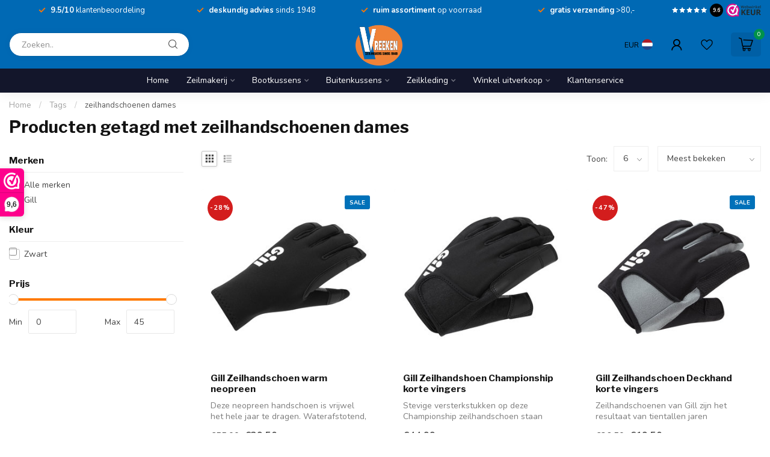

--- FILE ---
content_type: text/html;charset=utf-8
request_url: https://www.vreeken.com/tags/zeilhandschoenen-dames/%3Ciframe%20src=%22https:/dashboard.webwinkelkeur.nl/webshops/widget_html?id=11104&layout=new_default&theme=dark&color=%23FE008C&show=yes&view=slider&amount=6&width=manual&width_amount=280px&height=250px&interval=5000&language=nld%22%20scrolling=%22no%22%20class=%22wwk-wi
body_size: 36083
content:
<!DOCTYPE html>
<html lang="nl">
  <head>
<link rel="preconnect" href="https://cdn.webshopapp.com">
<link rel="preconnect" href="https://fonts.googleapis.com">
<link rel="preconnect" href="https://fonts.gstatic.com" crossorigin>
<!--

    Theme Proxima | v1.0.0.1807202501_0_247934
    Theme designed and created by Dyvelopment - We are true e-commerce heroes!

    For custom Lightspeed eCom development or design contact us at www.dyvelopment.com

      _____                  _                                  _   
     |  __ \                | |                                | |  
     | |  | |_   ___   _____| | ___  _ __  _ __ ___   ___ _ __ | |_ 
     | |  | | | | \ \ / / _ \ |/ _ \| '_ \| '_ ` _ \ / _ \ '_ \| __|
     | |__| | |_| |\ V /  __/ | (_) | |_) | | | | | |  __/ | | | |_ 
     |_____/ \__, | \_/ \___|_|\___/| .__/|_| |_| |_|\___|_| |_|\__|
              __/ |                 | |                             
             |___/                  |_|                             
-->


<meta charset="utf-8"/>
<!-- [START] 'blocks/head.rain' -->
<!--

  (c) 2008-2026 Lightspeed Netherlands B.V.
  http://www.lightspeedhq.com
  Generated: 22-01-2026 @ 12:01:20

-->
<link rel="canonical" href="https://www.vreeken.com/tags/zeilhandschoenen-dames/%3Ciframe%20src=%22https:/dashboard.webwinkelkeur.nl/webshops/widget_html"/>
<link rel="alternate" href="https://www.vreeken.com/index.rss" type="application/rss+xml" title="Nieuwe producten"/>
<meta name="robots" content="noodp,noydir"/>
<meta name="google-site-verification" content=""/>
<meta property="og:url" content="https://www.vreeken.com/tags/zeilhandschoenen-dames/%3Ciframe%20src=%22https:/dashboard.webwinkelkeur.nl/webshops/widget_html?source=facebook"/>
<meta property="og:site_name" content="Vreeken "/>
<meta property="og:title" content="zeilhandschoenen dames"/>
<meta property="og:description" content="Vreeken Zeilmakerij – Sinds 1948 expert in jachtzeilen, bootkappen, watersportkleding en maatwerk bootkussens. Ontdek kwaliteit, service en vakmanschap."/>
<script>
<!-- Google Tag Manager -->
<script>(function(w,d,s,l,i){w[l]=w[l]||[];w[l].push({'gtm.start':
new Date().getTime(),event:'gtm.js'});var f=d.getElementsByTagName(s)[0],
j=d.createElement(s),dl=l!='dataLayer'?'&l='+l:'';j.async=true;j.src=
'https://www.googletagmanager.com/gtm.js?id='+i+dl;f.parentNode.insertBefore(j,f);
})(window,document,'script','dataLayer','GTM-5QT5FQ2');</script>
<!-- End Google Tag Manager -->
</script>
<script>
/* DyApps Theme Addons config */
if( !window.dyapps ){ window.dyapps = {}; }
window.dyapps.addons = {
 "enabled": true,
 "created_at": "03-07-2024 09:37:43",
 "settings": {
    "matrix_separator": ",",
    "filterGroupSwatches": [],
    "swatchesForCustomFields": [],
    "plan": {
     "can_variant_group": true,
     "can_stockify": true,
     "can_vat_switcher": true,
     "can_age_popup": false,
     "can_custom_qty": false,
     "can_data01_colors": false
    },
    "advancedVariants": {
     "enabled": false,
     "price_in_dropdown": true,
     "stockify_in_dropdown": true,
     "disable_out_of_stock": true,
     "grid_swatches_container_selector": ".dy-collection-grid-swatch-holder",
     "grid_swatches_position": "left",
     "grid_swatches_max_colors": 4,
     "grid_swatches_enabled": true,
     "variant_status_icon": false,
     "display_type": "select",
     "product_swatches_size": "default",
     "live_pricing": true
    },
    "age_popup": {
     "enabled": false,
     "logo_url": "",
     "image_footer_url": "",
     "text": {
                 
        "nl": {
         "content": "<h3>Bevestig je leeftijd<\/h3><p>Je moet 18 jaar of ouder zijn om deze website te bezoeken.<\/p>",
         "content_no": "<h3>Sorry!<\/h3><p>Je kunt deze website helaas niet bezoeken.<\/p>",
         "button_yes": "Ik ben 18 jaar of ouder",
         "button_no": "Ik ben jonger dan 18",
        }        }
    },
    "stockify": {
     "enabled": false,
     "stock_trigger_type": "outofstock",
     "optin_policy": false,
     "api": "https://my.dyapps.io/api/public/6f02adaac7/stockify/subscribe",
     "text": {
                 
        "nl": {
         "email_placeholder": "Jouw e-mailadres",
         "button_trigger": "Geef me een seintje bij voorraad",
         "button_submit": "Houd me op de hoogte!",
         "title": "Laat je e-mailadres achter",
         "desc": "Helaas is dit product momenteel uitverkocht. Laat je e-mailadres achter en we sturen je een e-mail wanneer het product weer beschikbaar is.",
         "bottom_text": "We gebruiken je gegevens alleen voor deze email. Meer info in onze <a href=\"\/service\/privacy-policy\/\" target=\"_blank\">privacy policy<\/a>."
        }        }
    },
    "categoryBanners": {
     "enabled": true,
     "mobile_breakpoint": "576px",
     "category_banner": [],
     "banners": {
        
        "816": {
                         
        }       }
    }
 },
 "swatches": {
 "default": {"is_default": true, "type": "multi", "values": {"background-size": "10px 10px", "background-position": "0 0, 0 5px, 5px -5px, -5px 0px", "background-image": "linear-gradient(45deg, rgba(100,100,100,0.3) 25%, transparent 25%),  linear-gradient(-45deg, rgba(100,100,100,0.3) 25%, transparent 25%),  linear-gradient(45deg, transparent 75%, rgba(100,100,100,0.3) 75%),  linear-gradient(-45deg, transparent 75%, rgba(100,100,100,0.3) 75%)"}} ,  
 "zwart": {"type": "color", "value": "#000000"},  
 "wit": {"type": "color", "value": "#ffffff"},  
 "blauw": {"type": "color", "value": "#0071b9"},  
 "oranje": {"type": "color", "value": "#ff6700"},  
 "rood": {"type": "color", "value": "#d31d1d"},  
 "groen": {"type": "color", "value": "#00924a"},  
 "bruin": {"type": "color", "value": "#9b7c5e"},  
 "ecru": {"type": "color", "value": "#f2ece5"},  
 "paars": {"type": "color", "value": "#994ebd"},  
 "geel": {"type": "color", "value": "#ffde44"},  
 "roze": {"type": "color", "value": "#f296aa"},  
 "grijs": {"type": "color", "value": "#808080"}  }
};
</script>
<script>
.geggiogooglereview21748865652708
</script>
<script>
<script src="https://apis.google.com/js/platform.js?onload=renderBadge" async defer></script>
<g:ratingbadge merchant_id=.geggiogooglereview21748865652708></g:ratingbadge>

</script>
<!--[if lt IE 9]>
<script src="https://cdn.webshopapp.com/assets/html5shiv.js?2025-02-20"></script>
<![endif]-->
<!-- [END] 'blocks/head.rain' -->

<title>zeilhandschoenen dames - Vreeken </title>

<meta name="dyapps-addons-enabled" content="true">
<meta name="dyapps-addons-version" content="2022081001">
<meta name="dyapps-theme-name" content="Proxima">
<meta name="dyapps-theme-editor" content="false">

<meta name="description" content="Vreeken Zeilmakerij – Sinds 1948 expert in jachtzeilen, bootkappen, watersportkleding en maatwerk bootkussens. Ontdek kwaliteit, service en vakmanschap." />
<meta name="keywords" content="zeilhandschoenen, dames, buitenkussens, zeilkleding winkel, helly hansen, gill, watersport amsterdam, watersportwinkel loosdrecht, zeilpak kopen, zeilmakerij, dektenten, jachtzeilen, cabrioletkappen, bootkussens, reparaties, buitenkussens, bootkussen" />

<meta http-equiv="X-UA-Compatible" content="IE=edge">
<meta name="viewport" content="width=device-width, initial-scale=1">

<link rel="shortcut icon" href="https://cdn.webshopapp.com/shops/247934/themes/174539/v/2649615/assets/favicon.ico?20250530153857" type="image/x-icon" />
<link rel="preload" as="image" href="https://cdn.webshopapp.com/shops/247934/themes/174539/v/2627301/assets/logo.png?20250530111643">



<script src="https://cdn.webshopapp.com/shops/247934/themes/174539/assets/jquery-1-12-4-min.js?2025080914010720210102171433" defer></script>
<script>if(navigator.userAgent.indexOf("MSIE ") > -1 || navigator.userAgent.indexOf("Trident/") > -1) { document.write('<script src="https://cdn.webshopapp.com/shops/247934/themes/174539/assets/intersection-observer-polyfill.js?2025080914010720210102171433">\x3C/script>') }</script>

<style>/*!
 * Bootstrap Reboot v4.6.1 (https://getbootstrap.com/)
 * Copyright 2011-2021 The Bootstrap Authors
 * Copyright 2011-2021 Twitter, Inc.
 * Licensed under MIT (https://github.com/twbs/bootstrap/blob/main/LICENSE)
 * Forked from Normalize.css, licensed MIT (https://github.com/necolas/normalize.css/blob/master/LICENSE.md)
 */*,*::before,*::after{box-sizing:border-box}html{font-family:sans-serif;line-height:1.15;-webkit-text-size-adjust:100%;-webkit-tap-highlight-color:rgba(0,0,0,0)}article,aside,figcaption,figure,footer,header,hgroup,main,nav,section{display:block}body{margin:0;font-family:-apple-system,BlinkMacSystemFont,"Segoe UI",Roboto,"Helvetica Neue",Arial,"Noto Sans","Liberation Sans",sans-serif,"Apple Color Emoji","Segoe UI Emoji","Segoe UI Symbol","Noto Color Emoji";font-size:1rem;font-weight:400;line-height:1.42857143;color:#212529;text-align:left;background-color:#fff}[tabindex="-1"]:focus:not(:focus-visible){outline:0 !important}hr{box-sizing:content-box;height:0;overflow:visible}h1,h2,h3,h4,h5,h6{margin-top:0;margin-bottom:.5rem}p{margin-top:0;margin-bottom:1rem}abbr[title],abbr[data-original-title]{text-decoration:underline;text-decoration:underline dotted;cursor:help;border-bottom:0;text-decoration-skip-ink:none}address{margin-bottom:1rem;font-style:normal;line-height:inherit}ol,ul,dl{margin-top:0;margin-bottom:1rem}ol ol,ul ul,ol ul,ul ol{margin-bottom:0}dt{font-weight:700}dd{margin-bottom:.5rem;margin-left:0}blockquote{margin:0 0 1rem}b,strong{font-weight:bolder}small{font-size:80%}sub,sup{position:relative;font-size:75%;line-height:0;vertical-align:baseline}sub{bottom:-0.25em}sup{top:-0.5em}a{color:#007bff;text-decoration:none;background-color:transparent}a:hover{color:#0056b3;text-decoration:underline}a:not([href]):not([class]){color:inherit;text-decoration:none}a:not([href]):not([class]):hover{color:inherit;text-decoration:none}pre,code,kbd,samp{font-family:SFMono-Regular,Menlo,Monaco,Consolas,"Liberation Mono","Courier New",monospace;font-size:1em}pre{margin-top:0;margin-bottom:1rem;overflow:auto;-ms-overflow-style:scrollbar}figure{margin:0 0 1rem}img{vertical-align:middle;border-style:none}svg{overflow:hidden;vertical-align:middle}table{border-collapse:collapse}caption{padding-top:.75rem;padding-bottom:.75rem;color:#6c757d;text-align:left;caption-side:bottom}th{text-align:inherit;text-align:-webkit-match-parent}label{display:inline-block;margin-bottom:.5rem}button{border-radius:0}button:focus:not(:focus-visible){outline:0}input,button,select,optgroup,textarea{margin:0;font-family:inherit;font-size:inherit;line-height:inherit}button,input{overflow:visible}button,select{text-transform:none}[role=button]{cursor:pointer}select{word-wrap:normal}button,[type=button],[type=reset],[type=submit]{-webkit-appearance:button}button:not(:disabled),[type=button]:not(:disabled),[type=reset]:not(:disabled),[type=submit]:not(:disabled){cursor:pointer}button::-moz-focus-inner,[type=button]::-moz-focus-inner,[type=reset]::-moz-focus-inner,[type=submit]::-moz-focus-inner{padding:0;border-style:none}input[type=radio],input[type=checkbox]{box-sizing:border-box;padding:0}textarea{overflow:auto;resize:vertical}fieldset{min-width:0;padding:0;margin:0;border:0}legend{display:block;width:100%;max-width:100%;padding:0;margin-bottom:.5rem;font-size:1.5rem;line-height:inherit;color:inherit;white-space:normal}progress{vertical-align:baseline}[type=number]::-webkit-inner-spin-button,[type=number]::-webkit-outer-spin-button{height:auto}[type=search]{outline-offset:-2px;-webkit-appearance:none}[type=search]::-webkit-search-decoration{-webkit-appearance:none}::-webkit-file-upload-button{font:inherit;-webkit-appearance:button}output{display:inline-block}summary{display:list-item;cursor:pointer}template{display:none}[hidden]{display:none !important}/*!
 * Bootstrap Grid v4.6.1 (https://getbootstrap.com/)
 * Copyright 2011-2021 The Bootstrap Authors
 * Copyright 2011-2021 Twitter, Inc.
 * Licensed under MIT (https://github.com/twbs/bootstrap/blob/main/LICENSE)
 */html{box-sizing:border-box;-ms-overflow-style:scrollbar}*,*::before,*::after{box-sizing:inherit}.container,.container-fluid,.container-xl,.container-lg,.container-md,.container-sm{width:100%;padding-right:15px;padding-left:15px;margin-right:auto;margin-left:auto}@media(min-width: 576px){.container-sm,.container{max-width:540px}}@media(min-width: 768px){.container-md,.container-sm,.container{max-width:720px}}@media(min-width: 992px){.container-lg,.container-md,.container-sm,.container{max-width:960px}}@media(min-width: 1200px){.container-xl,.container-lg,.container-md,.container-sm,.container{max-width:1140px}}.row{display:flex;flex-wrap:wrap;margin-right:-15px;margin-left:-15px}.no-gutters{margin-right:0;margin-left:0}.no-gutters>.col,.no-gutters>[class*=col-]{padding-right:0;padding-left:0}.col-xl,.col-xl-auto,.col-xl-12,.col-xl-11,.col-xl-10,.col-xl-9,.col-xl-8,.col-xl-7,.col-xl-6,.col-xl-5,.col-xl-4,.col-xl-3,.col-xl-2,.col-xl-1,.col-lg,.col-lg-auto,.col-lg-12,.col-lg-11,.col-lg-10,.col-lg-9,.col-lg-8,.col-lg-7,.col-lg-6,.col-lg-5,.col-lg-4,.col-lg-3,.col-lg-2,.col-lg-1,.col-md,.col-md-auto,.col-md-12,.col-md-11,.col-md-10,.col-md-9,.col-md-8,.col-md-7,.col-md-6,.col-md-5,.col-md-4,.col-md-3,.col-md-2,.col-md-1,.col-sm,.col-sm-auto,.col-sm-12,.col-sm-11,.col-sm-10,.col-sm-9,.col-sm-8,.col-sm-7,.col-sm-6,.col-sm-5,.col-sm-4,.col-sm-3,.col-sm-2,.col-sm-1,.col,.col-auto,.col-12,.col-11,.col-10,.col-9,.col-8,.col-7,.col-6,.col-5,.col-4,.col-3,.col-2,.col-1{position:relative;width:100%;padding-right:15px;padding-left:15px}.col{flex-basis:0;flex-grow:1;max-width:100%}.row-cols-1>*{flex:0 0 100%;max-width:100%}.row-cols-2>*{flex:0 0 50%;max-width:50%}.row-cols-3>*{flex:0 0 33.3333333333%;max-width:33.3333333333%}.row-cols-4>*{flex:0 0 25%;max-width:25%}.row-cols-5>*{flex:0 0 20%;max-width:20%}.row-cols-6>*{flex:0 0 16.6666666667%;max-width:16.6666666667%}.col-auto{flex:0 0 auto;width:auto;max-width:100%}.col-1{flex:0 0 8.33333333%;max-width:8.33333333%}.col-2{flex:0 0 16.66666667%;max-width:16.66666667%}.col-3{flex:0 0 25%;max-width:25%}.col-4{flex:0 0 33.33333333%;max-width:33.33333333%}.col-5{flex:0 0 41.66666667%;max-width:41.66666667%}.col-6{flex:0 0 50%;max-width:50%}.col-7{flex:0 0 58.33333333%;max-width:58.33333333%}.col-8{flex:0 0 66.66666667%;max-width:66.66666667%}.col-9{flex:0 0 75%;max-width:75%}.col-10{flex:0 0 83.33333333%;max-width:83.33333333%}.col-11{flex:0 0 91.66666667%;max-width:91.66666667%}.col-12{flex:0 0 100%;max-width:100%}.order-first{order:-1}.order-last{order:13}.order-0{order:0}.order-1{order:1}.order-2{order:2}.order-3{order:3}.order-4{order:4}.order-5{order:5}.order-6{order:6}.order-7{order:7}.order-8{order:8}.order-9{order:9}.order-10{order:10}.order-11{order:11}.order-12{order:12}.offset-1{margin-left:8.33333333%}.offset-2{margin-left:16.66666667%}.offset-3{margin-left:25%}.offset-4{margin-left:33.33333333%}.offset-5{margin-left:41.66666667%}.offset-6{margin-left:50%}.offset-7{margin-left:58.33333333%}.offset-8{margin-left:66.66666667%}.offset-9{margin-left:75%}.offset-10{margin-left:83.33333333%}.offset-11{margin-left:91.66666667%}@media(min-width: 576px){.col-sm{flex-basis:0;flex-grow:1;max-width:100%}.row-cols-sm-1>*{flex:0 0 100%;max-width:100%}.row-cols-sm-2>*{flex:0 0 50%;max-width:50%}.row-cols-sm-3>*{flex:0 0 33.3333333333%;max-width:33.3333333333%}.row-cols-sm-4>*{flex:0 0 25%;max-width:25%}.row-cols-sm-5>*{flex:0 0 20%;max-width:20%}.row-cols-sm-6>*{flex:0 0 16.6666666667%;max-width:16.6666666667%}.col-sm-auto{flex:0 0 auto;width:auto;max-width:100%}.col-sm-1{flex:0 0 8.33333333%;max-width:8.33333333%}.col-sm-2{flex:0 0 16.66666667%;max-width:16.66666667%}.col-sm-3{flex:0 0 25%;max-width:25%}.col-sm-4{flex:0 0 33.33333333%;max-width:33.33333333%}.col-sm-5{flex:0 0 41.66666667%;max-width:41.66666667%}.col-sm-6{flex:0 0 50%;max-width:50%}.col-sm-7{flex:0 0 58.33333333%;max-width:58.33333333%}.col-sm-8{flex:0 0 66.66666667%;max-width:66.66666667%}.col-sm-9{flex:0 0 75%;max-width:75%}.col-sm-10{flex:0 0 83.33333333%;max-width:83.33333333%}.col-sm-11{flex:0 0 91.66666667%;max-width:91.66666667%}.col-sm-12{flex:0 0 100%;max-width:100%}.order-sm-first{order:-1}.order-sm-last{order:13}.order-sm-0{order:0}.order-sm-1{order:1}.order-sm-2{order:2}.order-sm-3{order:3}.order-sm-4{order:4}.order-sm-5{order:5}.order-sm-6{order:6}.order-sm-7{order:7}.order-sm-8{order:8}.order-sm-9{order:9}.order-sm-10{order:10}.order-sm-11{order:11}.order-sm-12{order:12}.offset-sm-0{margin-left:0}.offset-sm-1{margin-left:8.33333333%}.offset-sm-2{margin-left:16.66666667%}.offset-sm-3{margin-left:25%}.offset-sm-4{margin-left:33.33333333%}.offset-sm-5{margin-left:41.66666667%}.offset-sm-6{margin-left:50%}.offset-sm-7{margin-left:58.33333333%}.offset-sm-8{margin-left:66.66666667%}.offset-sm-9{margin-left:75%}.offset-sm-10{margin-left:83.33333333%}.offset-sm-11{margin-left:91.66666667%}}@media(min-width: 768px){.col-md{flex-basis:0;flex-grow:1;max-width:100%}.row-cols-md-1>*{flex:0 0 100%;max-width:100%}.row-cols-md-2>*{flex:0 0 50%;max-width:50%}.row-cols-md-3>*{flex:0 0 33.3333333333%;max-width:33.3333333333%}.row-cols-md-4>*{flex:0 0 25%;max-width:25%}.row-cols-md-5>*{flex:0 0 20%;max-width:20%}.row-cols-md-6>*{flex:0 0 16.6666666667%;max-width:16.6666666667%}.col-md-auto{flex:0 0 auto;width:auto;max-width:100%}.col-md-1{flex:0 0 8.33333333%;max-width:8.33333333%}.col-md-2{flex:0 0 16.66666667%;max-width:16.66666667%}.col-md-3{flex:0 0 25%;max-width:25%}.col-md-4{flex:0 0 33.33333333%;max-width:33.33333333%}.col-md-5{flex:0 0 41.66666667%;max-width:41.66666667%}.col-md-6{flex:0 0 50%;max-width:50%}.col-md-7{flex:0 0 58.33333333%;max-width:58.33333333%}.col-md-8{flex:0 0 66.66666667%;max-width:66.66666667%}.col-md-9{flex:0 0 75%;max-width:75%}.col-md-10{flex:0 0 83.33333333%;max-width:83.33333333%}.col-md-11{flex:0 0 91.66666667%;max-width:91.66666667%}.col-md-12{flex:0 0 100%;max-width:100%}.order-md-first{order:-1}.order-md-last{order:13}.order-md-0{order:0}.order-md-1{order:1}.order-md-2{order:2}.order-md-3{order:3}.order-md-4{order:4}.order-md-5{order:5}.order-md-6{order:6}.order-md-7{order:7}.order-md-8{order:8}.order-md-9{order:9}.order-md-10{order:10}.order-md-11{order:11}.order-md-12{order:12}.offset-md-0{margin-left:0}.offset-md-1{margin-left:8.33333333%}.offset-md-2{margin-left:16.66666667%}.offset-md-3{margin-left:25%}.offset-md-4{margin-left:33.33333333%}.offset-md-5{margin-left:41.66666667%}.offset-md-6{margin-left:50%}.offset-md-7{margin-left:58.33333333%}.offset-md-8{margin-left:66.66666667%}.offset-md-9{margin-left:75%}.offset-md-10{margin-left:83.33333333%}.offset-md-11{margin-left:91.66666667%}}@media(min-width: 992px){.col-lg{flex-basis:0;flex-grow:1;max-width:100%}.row-cols-lg-1>*{flex:0 0 100%;max-width:100%}.row-cols-lg-2>*{flex:0 0 50%;max-width:50%}.row-cols-lg-3>*{flex:0 0 33.3333333333%;max-width:33.3333333333%}.row-cols-lg-4>*{flex:0 0 25%;max-width:25%}.row-cols-lg-5>*{flex:0 0 20%;max-width:20%}.row-cols-lg-6>*{flex:0 0 16.6666666667%;max-width:16.6666666667%}.col-lg-auto{flex:0 0 auto;width:auto;max-width:100%}.col-lg-1{flex:0 0 8.33333333%;max-width:8.33333333%}.col-lg-2{flex:0 0 16.66666667%;max-width:16.66666667%}.col-lg-3{flex:0 0 25%;max-width:25%}.col-lg-4{flex:0 0 33.33333333%;max-width:33.33333333%}.col-lg-5{flex:0 0 41.66666667%;max-width:41.66666667%}.col-lg-6{flex:0 0 50%;max-width:50%}.col-lg-7{flex:0 0 58.33333333%;max-width:58.33333333%}.col-lg-8{flex:0 0 66.66666667%;max-width:66.66666667%}.col-lg-9{flex:0 0 75%;max-width:75%}.col-lg-10{flex:0 0 83.33333333%;max-width:83.33333333%}.col-lg-11{flex:0 0 91.66666667%;max-width:91.66666667%}.col-lg-12{flex:0 0 100%;max-width:100%}.order-lg-first{order:-1}.order-lg-last{order:13}.order-lg-0{order:0}.order-lg-1{order:1}.order-lg-2{order:2}.order-lg-3{order:3}.order-lg-4{order:4}.order-lg-5{order:5}.order-lg-6{order:6}.order-lg-7{order:7}.order-lg-8{order:8}.order-lg-9{order:9}.order-lg-10{order:10}.order-lg-11{order:11}.order-lg-12{order:12}.offset-lg-0{margin-left:0}.offset-lg-1{margin-left:8.33333333%}.offset-lg-2{margin-left:16.66666667%}.offset-lg-3{margin-left:25%}.offset-lg-4{margin-left:33.33333333%}.offset-lg-5{margin-left:41.66666667%}.offset-lg-6{margin-left:50%}.offset-lg-7{margin-left:58.33333333%}.offset-lg-8{margin-left:66.66666667%}.offset-lg-9{margin-left:75%}.offset-lg-10{margin-left:83.33333333%}.offset-lg-11{margin-left:91.66666667%}}@media(min-width: 1200px){.col-xl{flex-basis:0;flex-grow:1;max-width:100%}.row-cols-xl-1>*{flex:0 0 100%;max-width:100%}.row-cols-xl-2>*{flex:0 0 50%;max-width:50%}.row-cols-xl-3>*{flex:0 0 33.3333333333%;max-width:33.3333333333%}.row-cols-xl-4>*{flex:0 0 25%;max-width:25%}.row-cols-xl-5>*{flex:0 0 20%;max-width:20%}.row-cols-xl-6>*{flex:0 0 16.6666666667%;max-width:16.6666666667%}.col-xl-auto{flex:0 0 auto;width:auto;max-width:100%}.col-xl-1{flex:0 0 8.33333333%;max-width:8.33333333%}.col-xl-2{flex:0 0 16.66666667%;max-width:16.66666667%}.col-xl-3{flex:0 0 25%;max-width:25%}.col-xl-4{flex:0 0 33.33333333%;max-width:33.33333333%}.col-xl-5{flex:0 0 41.66666667%;max-width:41.66666667%}.col-xl-6{flex:0 0 50%;max-width:50%}.col-xl-7{flex:0 0 58.33333333%;max-width:58.33333333%}.col-xl-8{flex:0 0 66.66666667%;max-width:66.66666667%}.col-xl-9{flex:0 0 75%;max-width:75%}.col-xl-10{flex:0 0 83.33333333%;max-width:83.33333333%}.col-xl-11{flex:0 0 91.66666667%;max-width:91.66666667%}.col-xl-12{flex:0 0 100%;max-width:100%}.order-xl-first{order:-1}.order-xl-last{order:13}.order-xl-0{order:0}.order-xl-1{order:1}.order-xl-2{order:2}.order-xl-3{order:3}.order-xl-4{order:4}.order-xl-5{order:5}.order-xl-6{order:6}.order-xl-7{order:7}.order-xl-8{order:8}.order-xl-9{order:9}.order-xl-10{order:10}.order-xl-11{order:11}.order-xl-12{order:12}.offset-xl-0{margin-left:0}.offset-xl-1{margin-left:8.33333333%}.offset-xl-2{margin-left:16.66666667%}.offset-xl-3{margin-left:25%}.offset-xl-4{margin-left:33.33333333%}.offset-xl-5{margin-left:41.66666667%}.offset-xl-6{margin-left:50%}.offset-xl-7{margin-left:58.33333333%}.offset-xl-8{margin-left:66.66666667%}.offset-xl-9{margin-left:75%}.offset-xl-10{margin-left:83.33333333%}.offset-xl-11{margin-left:91.66666667%}}.d-none{display:none !important}.d-inline{display:inline !important}.d-inline-block{display:inline-block !important}.d-block{display:block !important}.d-table{display:table !important}.d-table-row{display:table-row !important}.d-table-cell{display:table-cell !important}.d-flex{display:flex !important}.d-inline-flex{display:inline-flex !important}@media(min-width: 576px){.d-sm-none{display:none !important}.d-sm-inline{display:inline !important}.d-sm-inline-block{display:inline-block !important}.d-sm-block{display:block !important}.d-sm-table{display:table !important}.d-sm-table-row{display:table-row !important}.d-sm-table-cell{display:table-cell !important}.d-sm-flex{display:flex !important}.d-sm-inline-flex{display:inline-flex !important}}@media(min-width: 768px){.d-md-none{display:none !important}.d-md-inline{display:inline !important}.d-md-inline-block{display:inline-block !important}.d-md-block{display:block !important}.d-md-table{display:table !important}.d-md-table-row{display:table-row !important}.d-md-table-cell{display:table-cell !important}.d-md-flex{display:flex !important}.d-md-inline-flex{display:inline-flex !important}}@media(min-width: 992px){.d-lg-none{display:none !important}.d-lg-inline{display:inline !important}.d-lg-inline-block{display:inline-block !important}.d-lg-block{display:block !important}.d-lg-table{display:table !important}.d-lg-table-row{display:table-row !important}.d-lg-table-cell{display:table-cell !important}.d-lg-flex{display:flex !important}.d-lg-inline-flex{display:inline-flex !important}}@media(min-width: 1200px){.d-xl-none{display:none !important}.d-xl-inline{display:inline !important}.d-xl-inline-block{display:inline-block !important}.d-xl-block{display:block !important}.d-xl-table{display:table !important}.d-xl-table-row{display:table-row !important}.d-xl-table-cell{display:table-cell !important}.d-xl-flex{display:flex !important}.d-xl-inline-flex{display:inline-flex !important}}@media print{.d-print-none{display:none !important}.d-print-inline{display:inline !important}.d-print-inline-block{display:inline-block !important}.d-print-block{display:block !important}.d-print-table{display:table !important}.d-print-table-row{display:table-row !important}.d-print-table-cell{display:table-cell !important}.d-print-flex{display:flex !important}.d-print-inline-flex{display:inline-flex !important}}.flex-row{flex-direction:row !important}.flex-column{flex-direction:column !important}.flex-row-reverse{flex-direction:row-reverse !important}.flex-column-reverse{flex-direction:column-reverse !important}.flex-wrap{flex-wrap:wrap !important}.flex-nowrap{flex-wrap:nowrap !important}.flex-wrap-reverse{flex-wrap:wrap-reverse !important}.flex-fill{flex:1 1 auto !important}.flex-grow-0{flex-grow:0 !important}.flex-grow-1{flex-grow:1 !important}.flex-shrink-0{flex-shrink:0 !important}.flex-shrink-1{flex-shrink:1 !important}.justify-content-start{justify-content:flex-start !important}.justify-content-end{justify-content:flex-end !important}.justify-content-center{justify-content:center !important}.justify-content-between{justify-content:space-between !important}.justify-content-around{justify-content:space-around !important}.align-items-start{align-items:flex-start !important}.align-items-end{align-items:flex-end !important}.align-items-center{align-items:center !important}.align-items-baseline{align-items:baseline !important}.align-items-stretch{align-items:stretch !important}.align-content-start{align-content:flex-start !important}.align-content-end{align-content:flex-end !important}.align-content-center{align-content:center !important}.align-content-between{align-content:space-between !important}.align-content-around{align-content:space-around !important}.align-content-stretch{align-content:stretch !important}.align-self-auto{align-self:auto !important}.align-self-start{align-self:flex-start !important}.align-self-end{align-self:flex-end !important}.align-self-center{align-self:center !important}.align-self-baseline{align-self:baseline !important}.align-self-stretch{align-self:stretch !important}@media(min-width: 576px){.flex-sm-row{flex-direction:row !important}.flex-sm-column{flex-direction:column !important}.flex-sm-row-reverse{flex-direction:row-reverse !important}.flex-sm-column-reverse{flex-direction:column-reverse !important}.flex-sm-wrap{flex-wrap:wrap !important}.flex-sm-nowrap{flex-wrap:nowrap !important}.flex-sm-wrap-reverse{flex-wrap:wrap-reverse !important}.flex-sm-fill{flex:1 1 auto !important}.flex-sm-grow-0{flex-grow:0 !important}.flex-sm-grow-1{flex-grow:1 !important}.flex-sm-shrink-0{flex-shrink:0 !important}.flex-sm-shrink-1{flex-shrink:1 !important}.justify-content-sm-start{justify-content:flex-start !important}.justify-content-sm-end{justify-content:flex-end !important}.justify-content-sm-center{justify-content:center !important}.justify-content-sm-between{justify-content:space-between !important}.justify-content-sm-around{justify-content:space-around !important}.align-items-sm-start{align-items:flex-start !important}.align-items-sm-end{align-items:flex-end !important}.align-items-sm-center{align-items:center !important}.align-items-sm-baseline{align-items:baseline !important}.align-items-sm-stretch{align-items:stretch !important}.align-content-sm-start{align-content:flex-start !important}.align-content-sm-end{align-content:flex-end !important}.align-content-sm-center{align-content:center !important}.align-content-sm-between{align-content:space-between !important}.align-content-sm-around{align-content:space-around !important}.align-content-sm-stretch{align-content:stretch !important}.align-self-sm-auto{align-self:auto !important}.align-self-sm-start{align-self:flex-start !important}.align-self-sm-end{align-self:flex-end !important}.align-self-sm-center{align-self:center !important}.align-self-sm-baseline{align-self:baseline !important}.align-self-sm-stretch{align-self:stretch !important}}@media(min-width: 768px){.flex-md-row{flex-direction:row !important}.flex-md-column{flex-direction:column !important}.flex-md-row-reverse{flex-direction:row-reverse !important}.flex-md-column-reverse{flex-direction:column-reverse !important}.flex-md-wrap{flex-wrap:wrap !important}.flex-md-nowrap{flex-wrap:nowrap !important}.flex-md-wrap-reverse{flex-wrap:wrap-reverse !important}.flex-md-fill{flex:1 1 auto !important}.flex-md-grow-0{flex-grow:0 !important}.flex-md-grow-1{flex-grow:1 !important}.flex-md-shrink-0{flex-shrink:0 !important}.flex-md-shrink-1{flex-shrink:1 !important}.justify-content-md-start{justify-content:flex-start !important}.justify-content-md-end{justify-content:flex-end !important}.justify-content-md-center{justify-content:center !important}.justify-content-md-between{justify-content:space-between !important}.justify-content-md-around{justify-content:space-around !important}.align-items-md-start{align-items:flex-start !important}.align-items-md-end{align-items:flex-end !important}.align-items-md-center{align-items:center !important}.align-items-md-baseline{align-items:baseline !important}.align-items-md-stretch{align-items:stretch !important}.align-content-md-start{align-content:flex-start !important}.align-content-md-end{align-content:flex-end !important}.align-content-md-center{align-content:center !important}.align-content-md-between{align-content:space-between !important}.align-content-md-around{align-content:space-around !important}.align-content-md-stretch{align-content:stretch !important}.align-self-md-auto{align-self:auto !important}.align-self-md-start{align-self:flex-start !important}.align-self-md-end{align-self:flex-end !important}.align-self-md-center{align-self:center !important}.align-self-md-baseline{align-self:baseline !important}.align-self-md-stretch{align-self:stretch !important}}@media(min-width: 992px){.flex-lg-row{flex-direction:row !important}.flex-lg-column{flex-direction:column !important}.flex-lg-row-reverse{flex-direction:row-reverse !important}.flex-lg-column-reverse{flex-direction:column-reverse !important}.flex-lg-wrap{flex-wrap:wrap !important}.flex-lg-nowrap{flex-wrap:nowrap !important}.flex-lg-wrap-reverse{flex-wrap:wrap-reverse !important}.flex-lg-fill{flex:1 1 auto !important}.flex-lg-grow-0{flex-grow:0 !important}.flex-lg-grow-1{flex-grow:1 !important}.flex-lg-shrink-0{flex-shrink:0 !important}.flex-lg-shrink-1{flex-shrink:1 !important}.justify-content-lg-start{justify-content:flex-start !important}.justify-content-lg-end{justify-content:flex-end !important}.justify-content-lg-center{justify-content:center !important}.justify-content-lg-between{justify-content:space-between !important}.justify-content-lg-around{justify-content:space-around !important}.align-items-lg-start{align-items:flex-start !important}.align-items-lg-end{align-items:flex-end !important}.align-items-lg-center{align-items:center !important}.align-items-lg-baseline{align-items:baseline !important}.align-items-lg-stretch{align-items:stretch !important}.align-content-lg-start{align-content:flex-start !important}.align-content-lg-end{align-content:flex-end !important}.align-content-lg-center{align-content:center !important}.align-content-lg-between{align-content:space-between !important}.align-content-lg-around{align-content:space-around !important}.align-content-lg-stretch{align-content:stretch !important}.align-self-lg-auto{align-self:auto !important}.align-self-lg-start{align-self:flex-start !important}.align-self-lg-end{align-self:flex-end !important}.align-self-lg-center{align-self:center !important}.align-self-lg-baseline{align-self:baseline !important}.align-self-lg-stretch{align-self:stretch !important}}@media(min-width: 1200px){.flex-xl-row{flex-direction:row !important}.flex-xl-column{flex-direction:column !important}.flex-xl-row-reverse{flex-direction:row-reverse !important}.flex-xl-column-reverse{flex-direction:column-reverse !important}.flex-xl-wrap{flex-wrap:wrap !important}.flex-xl-nowrap{flex-wrap:nowrap !important}.flex-xl-wrap-reverse{flex-wrap:wrap-reverse !important}.flex-xl-fill{flex:1 1 auto !important}.flex-xl-grow-0{flex-grow:0 !important}.flex-xl-grow-1{flex-grow:1 !important}.flex-xl-shrink-0{flex-shrink:0 !important}.flex-xl-shrink-1{flex-shrink:1 !important}.justify-content-xl-start{justify-content:flex-start !important}.justify-content-xl-end{justify-content:flex-end !important}.justify-content-xl-center{justify-content:center !important}.justify-content-xl-between{justify-content:space-between !important}.justify-content-xl-around{justify-content:space-around !important}.align-items-xl-start{align-items:flex-start !important}.align-items-xl-end{align-items:flex-end !important}.align-items-xl-center{align-items:center !important}.align-items-xl-baseline{align-items:baseline !important}.align-items-xl-stretch{align-items:stretch !important}.align-content-xl-start{align-content:flex-start !important}.align-content-xl-end{align-content:flex-end !important}.align-content-xl-center{align-content:center !important}.align-content-xl-between{align-content:space-between !important}.align-content-xl-around{align-content:space-around !important}.align-content-xl-stretch{align-content:stretch !important}.align-self-xl-auto{align-self:auto !important}.align-self-xl-start{align-self:flex-start !important}.align-self-xl-end{align-self:flex-end !important}.align-self-xl-center{align-self:center !important}.align-self-xl-baseline{align-self:baseline !important}.align-self-xl-stretch{align-self:stretch !important}}.m-0{margin:0 !important}.mt-0,.my-0{margin-top:0 !important}.mr-0,.mx-0{margin-right:0 !important}.mb-0,.my-0{margin-bottom:0 !important}.ml-0,.mx-0{margin-left:0 !important}.m-1{margin:5px !important}.mt-1,.my-1{margin-top:5px !important}.mr-1,.mx-1{margin-right:5px !important}.mb-1,.my-1{margin-bottom:5px !important}.ml-1,.mx-1{margin-left:5px !important}.m-2{margin:10px !important}.mt-2,.my-2{margin-top:10px !important}.mr-2,.mx-2{margin-right:10px !important}.mb-2,.my-2{margin-bottom:10px !important}.ml-2,.mx-2{margin-left:10px !important}.m-3{margin:15px !important}.mt-3,.my-3{margin-top:15px !important}.mr-3,.mx-3{margin-right:15px !important}.mb-3,.my-3{margin-bottom:15px !important}.ml-3,.mx-3{margin-left:15px !important}.m-4{margin:30px !important}.mt-4,.my-4{margin-top:30px !important}.mr-4,.mx-4{margin-right:30px !important}.mb-4,.my-4{margin-bottom:30px !important}.ml-4,.mx-4{margin-left:30px !important}.m-5{margin:50px !important}.mt-5,.my-5{margin-top:50px !important}.mr-5,.mx-5{margin-right:50px !important}.mb-5,.my-5{margin-bottom:50px !important}.ml-5,.mx-5{margin-left:50px !important}.m-6{margin:80px !important}.mt-6,.my-6{margin-top:80px !important}.mr-6,.mx-6{margin-right:80px !important}.mb-6,.my-6{margin-bottom:80px !important}.ml-6,.mx-6{margin-left:80px !important}.p-0{padding:0 !important}.pt-0,.py-0{padding-top:0 !important}.pr-0,.px-0{padding-right:0 !important}.pb-0,.py-0{padding-bottom:0 !important}.pl-0,.px-0{padding-left:0 !important}.p-1{padding:5px !important}.pt-1,.py-1{padding-top:5px !important}.pr-1,.px-1{padding-right:5px !important}.pb-1,.py-1{padding-bottom:5px !important}.pl-1,.px-1{padding-left:5px !important}.p-2{padding:10px !important}.pt-2,.py-2{padding-top:10px !important}.pr-2,.px-2{padding-right:10px !important}.pb-2,.py-2{padding-bottom:10px !important}.pl-2,.px-2{padding-left:10px !important}.p-3{padding:15px !important}.pt-3,.py-3{padding-top:15px !important}.pr-3,.px-3{padding-right:15px !important}.pb-3,.py-3{padding-bottom:15px !important}.pl-3,.px-3{padding-left:15px !important}.p-4{padding:30px !important}.pt-4,.py-4{padding-top:30px !important}.pr-4,.px-4{padding-right:30px !important}.pb-4,.py-4{padding-bottom:30px !important}.pl-4,.px-4{padding-left:30px !important}.p-5{padding:50px !important}.pt-5,.py-5{padding-top:50px !important}.pr-5,.px-5{padding-right:50px !important}.pb-5,.py-5{padding-bottom:50px !important}.pl-5,.px-5{padding-left:50px !important}.p-6{padding:80px !important}.pt-6,.py-6{padding-top:80px !important}.pr-6,.px-6{padding-right:80px !important}.pb-6,.py-6{padding-bottom:80px !important}.pl-6,.px-6{padding-left:80px !important}.m-n1{margin:-5px !important}.mt-n1,.my-n1{margin-top:-5px !important}.mr-n1,.mx-n1{margin-right:-5px !important}.mb-n1,.my-n1{margin-bottom:-5px !important}.ml-n1,.mx-n1{margin-left:-5px !important}.m-n2{margin:-10px !important}.mt-n2,.my-n2{margin-top:-10px !important}.mr-n2,.mx-n2{margin-right:-10px !important}.mb-n2,.my-n2{margin-bottom:-10px !important}.ml-n2,.mx-n2{margin-left:-10px !important}.m-n3{margin:-15px !important}.mt-n3,.my-n3{margin-top:-15px !important}.mr-n3,.mx-n3{margin-right:-15px !important}.mb-n3,.my-n3{margin-bottom:-15px !important}.ml-n3,.mx-n3{margin-left:-15px !important}.m-n4{margin:-30px !important}.mt-n4,.my-n4{margin-top:-30px !important}.mr-n4,.mx-n4{margin-right:-30px !important}.mb-n4,.my-n4{margin-bottom:-30px !important}.ml-n4,.mx-n4{margin-left:-30px !important}.m-n5{margin:-50px !important}.mt-n5,.my-n5{margin-top:-50px !important}.mr-n5,.mx-n5{margin-right:-50px !important}.mb-n5,.my-n5{margin-bottom:-50px !important}.ml-n5,.mx-n5{margin-left:-50px !important}.m-n6{margin:-80px !important}.mt-n6,.my-n6{margin-top:-80px !important}.mr-n6,.mx-n6{margin-right:-80px !important}.mb-n6,.my-n6{margin-bottom:-80px !important}.ml-n6,.mx-n6{margin-left:-80px !important}.m-auto{margin:auto !important}.mt-auto,.my-auto{margin-top:auto !important}.mr-auto,.mx-auto{margin-right:auto !important}.mb-auto,.my-auto{margin-bottom:auto !important}.ml-auto,.mx-auto{margin-left:auto !important}@media(min-width: 576px){.m-sm-0{margin:0 !important}.mt-sm-0,.my-sm-0{margin-top:0 !important}.mr-sm-0,.mx-sm-0{margin-right:0 !important}.mb-sm-0,.my-sm-0{margin-bottom:0 !important}.ml-sm-0,.mx-sm-0{margin-left:0 !important}.m-sm-1{margin:5px !important}.mt-sm-1,.my-sm-1{margin-top:5px !important}.mr-sm-1,.mx-sm-1{margin-right:5px !important}.mb-sm-1,.my-sm-1{margin-bottom:5px !important}.ml-sm-1,.mx-sm-1{margin-left:5px !important}.m-sm-2{margin:10px !important}.mt-sm-2,.my-sm-2{margin-top:10px !important}.mr-sm-2,.mx-sm-2{margin-right:10px !important}.mb-sm-2,.my-sm-2{margin-bottom:10px !important}.ml-sm-2,.mx-sm-2{margin-left:10px !important}.m-sm-3{margin:15px !important}.mt-sm-3,.my-sm-3{margin-top:15px !important}.mr-sm-3,.mx-sm-3{margin-right:15px !important}.mb-sm-3,.my-sm-3{margin-bottom:15px !important}.ml-sm-3,.mx-sm-3{margin-left:15px !important}.m-sm-4{margin:30px !important}.mt-sm-4,.my-sm-4{margin-top:30px !important}.mr-sm-4,.mx-sm-4{margin-right:30px !important}.mb-sm-4,.my-sm-4{margin-bottom:30px !important}.ml-sm-4,.mx-sm-4{margin-left:30px !important}.m-sm-5{margin:50px !important}.mt-sm-5,.my-sm-5{margin-top:50px !important}.mr-sm-5,.mx-sm-5{margin-right:50px !important}.mb-sm-5,.my-sm-5{margin-bottom:50px !important}.ml-sm-5,.mx-sm-5{margin-left:50px !important}.m-sm-6{margin:80px !important}.mt-sm-6,.my-sm-6{margin-top:80px !important}.mr-sm-6,.mx-sm-6{margin-right:80px !important}.mb-sm-6,.my-sm-6{margin-bottom:80px !important}.ml-sm-6,.mx-sm-6{margin-left:80px !important}.p-sm-0{padding:0 !important}.pt-sm-0,.py-sm-0{padding-top:0 !important}.pr-sm-0,.px-sm-0{padding-right:0 !important}.pb-sm-0,.py-sm-0{padding-bottom:0 !important}.pl-sm-0,.px-sm-0{padding-left:0 !important}.p-sm-1{padding:5px !important}.pt-sm-1,.py-sm-1{padding-top:5px !important}.pr-sm-1,.px-sm-1{padding-right:5px !important}.pb-sm-1,.py-sm-1{padding-bottom:5px !important}.pl-sm-1,.px-sm-1{padding-left:5px !important}.p-sm-2{padding:10px !important}.pt-sm-2,.py-sm-2{padding-top:10px !important}.pr-sm-2,.px-sm-2{padding-right:10px !important}.pb-sm-2,.py-sm-2{padding-bottom:10px !important}.pl-sm-2,.px-sm-2{padding-left:10px !important}.p-sm-3{padding:15px !important}.pt-sm-3,.py-sm-3{padding-top:15px !important}.pr-sm-3,.px-sm-3{padding-right:15px !important}.pb-sm-3,.py-sm-3{padding-bottom:15px !important}.pl-sm-3,.px-sm-3{padding-left:15px !important}.p-sm-4{padding:30px !important}.pt-sm-4,.py-sm-4{padding-top:30px !important}.pr-sm-4,.px-sm-4{padding-right:30px !important}.pb-sm-4,.py-sm-4{padding-bottom:30px !important}.pl-sm-4,.px-sm-4{padding-left:30px !important}.p-sm-5{padding:50px !important}.pt-sm-5,.py-sm-5{padding-top:50px !important}.pr-sm-5,.px-sm-5{padding-right:50px !important}.pb-sm-5,.py-sm-5{padding-bottom:50px !important}.pl-sm-5,.px-sm-5{padding-left:50px !important}.p-sm-6{padding:80px !important}.pt-sm-6,.py-sm-6{padding-top:80px !important}.pr-sm-6,.px-sm-6{padding-right:80px !important}.pb-sm-6,.py-sm-6{padding-bottom:80px !important}.pl-sm-6,.px-sm-6{padding-left:80px !important}.m-sm-n1{margin:-5px !important}.mt-sm-n1,.my-sm-n1{margin-top:-5px !important}.mr-sm-n1,.mx-sm-n1{margin-right:-5px !important}.mb-sm-n1,.my-sm-n1{margin-bottom:-5px !important}.ml-sm-n1,.mx-sm-n1{margin-left:-5px !important}.m-sm-n2{margin:-10px !important}.mt-sm-n2,.my-sm-n2{margin-top:-10px !important}.mr-sm-n2,.mx-sm-n2{margin-right:-10px !important}.mb-sm-n2,.my-sm-n2{margin-bottom:-10px !important}.ml-sm-n2,.mx-sm-n2{margin-left:-10px !important}.m-sm-n3{margin:-15px !important}.mt-sm-n3,.my-sm-n3{margin-top:-15px !important}.mr-sm-n3,.mx-sm-n3{margin-right:-15px !important}.mb-sm-n3,.my-sm-n3{margin-bottom:-15px !important}.ml-sm-n3,.mx-sm-n3{margin-left:-15px !important}.m-sm-n4{margin:-30px !important}.mt-sm-n4,.my-sm-n4{margin-top:-30px !important}.mr-sm-n4,.mx-sm-n4{margin-right:-30px !important}.mb-sm-n4,.my-sm-n4{margin-bottom:-30px !important}.ml-sm-n4,.mx-sm-n4{margin-left:-30px !important}.m-sm-n5{margin:-50px !important}.mt-sm-n5,.my-sm-n5{margin-top:-50px !important}.mr-sm-n5,.mx-sm-n5{margin-right:-50px !important}.mb-sm-n5,.my-sm-n5{margin-bottom:-50px !important}.ml-sm-n5,.mx-sm-n5{margin-left:-50px !important}.m-sm-n6{margin:-80px !important}.mt-sm-n6,.my-sm-n6{margin-top:-80px !important}.mr-sm-n6,.mx-sm-n6{margin-right:-80px !important}.mb-sm-n6,.my-sm-n6{margin-bottom:-80px !important}.ml-sm-n6,.mx-sm-n6{margin-left:-80px !important}.m-sm-auto{margin:auto !important}.mt-sm-auto,.my-sm-auto{margin-top:auto !important}.mr-sm-auto,.mx-sm-auto{margin-right:auto !important}.mb-sm-auto,.my-sm-auto{margin-bottom:auto !important}.ml-sm-auto,.mx-sm-auto{margin-left:auto !important}}@media(min-width: 768px){.m-md-0{margin:0 !important}.mt-md-0,.my-md-0{margin-top:0 !important}.mr-md-0,.mx-md-0{margin-right:0 !important}.mb-md-0,.my-md-0{margin-bottom:0 !important}.ml-md-0,.mx-md-0{margin-left:0 !important}.m-md-1{margin:5px !important}.mt-md-1,.my-md-1{margin-top:5px !important}.mr-md-1,.mx-md-1{margin-right:5px !important}.mb-md-1,.my-md-1{margin-bottom:5px !important}.ml-md-1,.mx-md-1{margin-left:5px !important}.m-md-2{margin:10px !important}.mt-md-2,.my-md-2{margin-top:10px !important}.mr-md-2,.mx-md-2{margin-right:10px !important}.mb-md-2,.my-md-2{margin-bottom:10px !important}.ml-md-2,.mx-md-2{margin-left:10px !important}.m-md-3{margin:15px !important}.mt-md-3,.my-md-3{margin-top:15px !important}.mr-md-3,.mx-md-3{margin-right:15px !important}.mb-md-3,.my-md-3{margin-bottom:15px !important}.ml-md-3,.mx-md-3{margin-left:15px !important}.m-md-4{margin:30px !important}.mt-md-4,.my-md-4{margin-top:30px !important}.mr-md-4,.mx-md-4{margin-right:30px !important}.mb-md-4,.my-md-4{margin-bottom:30px !important}.ml-md-4,.mx-md-4{margin-left:30px !important}.m-md-5{margin:50px !important}.mt-md-5,.my-md-5{margin-top:50px !important}.mr-md-5,.mx-md-5{margin-right:50px !important}.mb-md-5,.my-md-5{margin-bottom:50px !important}.ml-md-5,.mx-md-5{margin-left:50px !important}.m-md-6{margin:80px !important}.mt-md-6,.my-md-6{margin-top:80px !important}.mr-md-6,.mx-md-6{margin-right:80px !important}.mb-md-6,.my-md-6{margin-bottom:80px !important}.ml-md-6,.mx-md-6{margin-left:80px !important}.p-md-0{padding:0 !important}.pt-md-0,.py-md-0{padding-top:0 !important}.pr-md-0,.px-md-0{padding-right:0 !important}.pb-md-0,.py-md-0{padding-bottom:0 !important}.pl-md-0,.px-md-0{padding-left:0 !important}.p-md-1{padding:5px !important}.pt-md-1,.py-md-1{padding-top:5px !important}.pr-md-1,.px-md-1{padding-right:5px !important}.pb-md-1,.py-md-1{padding-bottom:5px !important}.pl-md-1,.px-md-1{padding-left:5px !important}.p-md-2{padding:10px !important}.pt-md-2,.py-md-2{padding-top:10px !important}.pr-md-2,.px-md-2{padding-right:10px !important}.pb-md-2,.py-md-2{padding-bottom:10px !important}.pl-md-2,.px-md-2{padding-left:10px !important}.p-md-3{padding:15px !important}.pt-md-3,.py-md-3{padding-top:15px !important}.pr-md-3,.px-md-3{padding-right:15px !important}.pb-md-3,.py-md-3{padding-bottom:15px !important}.pl-md-3,.px-md-3{padding-left:15px !important}.p-md-4{padding:30px !important}.pt-md-4,.py-md-4{padding-top:30px !important}.pr-md-4,.px-md-4{padding-right:30px !important}.pb-md-4,.py-md-4{padding-bottom:30px !important}.pl-md-4,.px-md-4{padding-left:30px !important}.p-md-5{padding:50px !important}.pt-md-5,.py-md-5{padding-top:50px !important}.pr-md-5,.px-md-5{padding-right:50px !important}.pb-md-5,.py-md-5{padding-bottom:50px !important}.pl-md-5,.px-md-5{padding-left:50px !important}.p-md-6{padding:80px !important}.pt-md-6,.py-md-6{padding-top:80px !important}.pr-md-6,.px-md-6{padding-right:80px !important}.pb-md-6,.py-md-6{padding-bottom:80px !important}.pl-md-6,.px-md-6{padding-left:80px !important}.m-md-n1{margin:-5px !important}.mt-md-n1,.my-md-n1{margin-top:-5px !important}.mr-md-n1,.mx-md-n1{margin-right:-5px !important}.mb-md-n1,.my-md-n1{margin-bottom:-5px !important}.ml-md-n1,.mx-md-n1{margin-left:-5px !important}.m-md-n2{margin:-10px !important}.mt-md-n2,.my-md-n2{margin-top:-10px !important}.mr-md-n2,.mx-md-n2{margin-right:-10px !important}.mb-md-n2,.my-md-n2{margin-bottom:-10px !important}.ml-md-n2,.mx-md-n2{margin-left:-10px !important}.m-md-n3{margin:-15px !important}.mt-md-n3,.my-md-n3{margin-top:-15px !important}.mr-md-n3,.mx-md-n3{margin-right:-15px !important}.mb-md-n3,.my-md-n3{margin-bottom:-15px !important}.ml-md-n3,.mx-md-n3{margin-left:-15px !important}.m-md-n4{margin:-30px !important}.mt-md-n4,.my-md-n4{margin-top:-30px !important}.mr-md-n4,.mx-md-n4{margin-right:-30px !important}.mb-md-n4,.my-md-n4{margin-bottom:-30px !important}.ml-md-n4,.mx-md-n4{margin-left:-30px !important}.m-md-n5{margin:-50px !important}.mt-md-n5,.my-md-n5{margin-top:-50px !important}.mr-md-n5,.mx-md-n5{margin-right:-50px !important}.mb-md-n5,.my-md-n5{margin-bottom:-50px !important}.ml-md-n5,.mx-md-n5{margin-left:-50px !important}.m-md-n6{margin:-80px !important}.mt-md-n6,.my-md-n6{margin-top:-80px !important}.mr-md-n6,.mx-md-n6{margin-right:-80px !important}.mb-md-n6,.my-md-n6{margin-bottom:-80px !important}.ml-md-n6,.mx-md-n6{margin-left:-80px !important}.m-md-auto{margin:auto !important}.mt-md-auto,.my-md-auto{margin-top:auto !important}.mr-md-auto,.mx-md-auto{margin-right:auto !important}.mb-md-auto,.my-md-auto{margin-bottom:auto !important}.ml-md-auto,.mx-md-auto{margin-left:auto !important}}@media(min-width: 992px){.m-lg-0{margin:0 !important}.mt-lg-0,.my-lg-0{margin-top:0 !important}.mr-lg-0,.mx-lg-0{margin-right:0 !important}.mb-lg-0,.my-lg-0{margin-bottom:0 !important}.ml-lg-0,.mx-lg-0{margin-left:0 !important}.m-lg-1{margin:5px !important}.mt-lg-1,.my-lg-1{margin-top:5px !important}.mr-lg-1,.mx-lg-1{margin-right:5px !important}.mb-lg-1,.my-lg-1{margin-bottom:5px !important}.ml-lg-1,.mx-lg-1{margin-left:5px !important}.m-lg-2{margin:10px !important}.mt-lg-2,.my-lg-2{margin-top:10px !important}.mr-lg-2,.mx-lg-2{margin-right:10px !important}.mb-lg-2,.my-lg-2{margin-bottom:10px !important}.ml-lg-2,.mx-lg-2{margin-left:10px !important}.m-lg-3{margin:15px !important}.mt-lg-3,.my-lg-3{margin-top:15px !important}.mr-lg-3,.mx-lg-3{margin-right:15px !important}.mb-lg-3,.my-lg-3{margin-bottom:15px !important}.ml-lg-3,.mx-lg-3{margin-left:15px !important}.m-lg-4{margin:30px !important}.mt-lg-4,.my-lg-4{margin-top:30px !important}.mr-lg-4,.mx-lg-4{margin-right:30px !important}.mb-lg-4,.my-lg-4{margin-bottom:30px !important}.ml-lg-4,.mx-lg-4{margin-left:30px !important}.m-lg-5{margin:50px !important}.mt-lg-5,.my-lg-5{margin-top:50px !important}.mr-lg-5,.mx-lg-5{margin-right:50px !important}.mb-lg-5,.my-lg-5{margin-bottom:50px !important}.ml-lg-5,.mx-lg-5{margin-left:50px !important}.m-lg-6{margin:80px !important}.mt-lg-6,.my-lg-6{margin-top:80px !important}.mr-lg-6,.mx-lg-6{margin-right:80px !important}.mb-lg-6,.my-lg-6{margin-bottom:80px !important}.ml-lg-6,.mx-lg-6{margin-left:80px !important}.p-lg-0{padding:0 !important}.pt-lg-0,.py-lg-0{padding-top:0 !important}.pr-lg-0,.px-lg-0{padding-right:0 !important}.pb-lg-0,.py-lg-0{padding-bottom:0 !important}.pl-lg-0,.px-lg-0{padding-left:0 !important}.p-lg-1{padding:5px !important}.pt-lg-1,.py-lg-1{padding-top:5px !important}.pr-lg-1,.px-lg-1{padding-right:5px !important}.pb-lg-1,.py-lg-1{padding-bottom:5px !important}.pl-lg-1,.px-lg-1{padding-left:5px !important}.p-lg-2{padding:10px !important}.pt-lg-2,.py-lg-2{padding-top:10px !important}.pr-lg-2,.px-lg-2{padding-right:10px !important}.pb-lg-2,.py-lg-2{padding-bottom:10px !important}.pl-lg-2,.px-lg-2{padding-left:10px !important}.p-lg-3{padding:15px !important}.pt-lg-3,.py-lg-3{padding-top:15px !important}.pr-lg-3,.px-lg-3{padding-right:15px !important}.pb-lg-3,.py-lg-3{padding-bottom:15px !important}.pl-lg-3,.px-lg-3{padding-left:15px !important}.p-lg-4{padding:30px !important}.pt-lg-4,.py-lg-4{padding-top:30px !important}.pr-lg-4,.px-lg-4{padding-right:30px !important}.pb-lg-4,.py-lg-4{padding-bottom:30px !important}.pl-lg-4,.px-lg-4{padding-left:30px !important}.p-lg-5{padding:50px !important}.pt-lg-5,.py-lg-5{padding-top:50px !important}.pr-lg-5,.px-lg-5{padding-right:50px !important}.pb-lg-5,.py-lg-5{padding-bottom:50px !important}.pl-lg-5,.px-lg-5{padding-left:50px !important}.p-lg-6{padding:80px !important}.pt-lg-6,.py-lg-6{padding-top:80px !important}.pr-lg-6,.px-lg-6{padding-right:80px !important}.pb-lg-6,.py-lg-6{padding-bottom:80px !important}.pl-lg-6,.px-lg-6{padding-left:80px !important}.m-lg-n1{margin:-5px !important}.mt-lg-n1,.my-lg-n1{margin-top:-5px !important}.mr-lg-n1,.mx-lg-n1{margin-right:-5px !important}.mb-lg-n1,.my-lg-n1{margin-bottom:-5px !important}.ml-lg-n1,.mx-lg-n1{margin-left:-5px !important}.m-lg-n2{margin:-10px !important}.mt-lg-n2,.my-lg-n2{margin-top:-10px !important}.mr-lg-n2,.mx-lg-n2{margin-right:-10px !important}.mb-lg-n2,.my-lg-n2{margin-bottom:-10px !important}.ml-lg-n2,.mx-lg-n2{margin-left:-10px !important}.m-lg-n3{margin:-15px !important}.mt-lg-n3,.my-lg-n3{margin-top:-15px !important}.mr-lg-n3,.mx-lg-n3{margin-right:-15px !important}.mb-lg-n3,.my-lg-n3{margin-bottom:-15px !important}.ml-lg-n3,.mx-lg-n3{margin-left:-15px !important}.m-lg-n4{margin:-30px !important}.mt-lg-n4,.my-lg-n4{margin-top:-30px !important}.mr-lg-n4,.mx-lg-n4{margin-right:-30px !important}.mb-lg-n4,.my-lg-n4{margin-bottom:-30px !important}.ml-lg-n4,.mx-lg-n4{margin-left:-30px !important}.m-lg-n5{margin:-50px !important}.mt-lg-n5,.my-lg-n5{margin-top:-50px !important}.mr-lg-n5,.mx-lg-n5{margin-right:-50px !important}.mb-lg-n5,.my-lg-n5{margin-bottom:-50px !important}.ml-lg-n5,.mx-lg-n5{margin-left:-50px !important}.m-lg-n6{margin:-80px !important}.mt-lg-n6,.my-lg-n6{margin-top:-80px !important}.mr-lg-n6,.mx-lg-n6{margin-right:-80px !important}.mb-lg-n6,.my-lg-n6{margin-bottom:-80px !important}.ml-lg-n6,.mx-lg-n6{margin-left:-80px !important}.m-lg-auto{margin:auto !important}.mt-lg-auto,.my-lg-auto{margin-top:auto !important}.mr-lg-auto,.mx-lg-auto{margin-right:auto !important}.mb-lg-auto,.my-lg-auto{margin-bottom:auto !important}.ml-lg-auto,.mx-lg-auto{margin-left:auto !important}}@media(min-width: 1200px){.m-xl-0{margin:0 !important}.mt-xl-0,.my-xl-0{margin-top:0 !important}.mr-xl-0,.mx-xl-0{margin-right:0 !important}.mb-xl-0,.my-xl-0{margin-bottom:0 !important}.ml-xl-0,.mx-xl-0{margin-left:0 !important}.m-xl-1{margin:5px !important}.mt-xl-1,.my-xl-1{margin-top:5px !important}.mr-xl-1,.mx-xl-1{margin-right:5px !important}.mb-xl-1,.my-xl-1{margin-bottom:5px !important}.ml-xl-1,.mx-xl-1{margin-left:5px !important}.m-xl-2{margin:10px !important}.mt-xl-2,.my-xl-2{margin-top:10px !important}.mr-xl-2,.mx-xl-2{margin-right:10px !important}.mb-xl-2,.my-xl-2{margin-bottom:10px !important}.ml-xl-2,.mx-xl-2{margin-left:10px !important}.m-xl-3{margin:15px !important}.mt-xl-3,.my-xl-3{margin-top:15px !important}.mr-xl-3,.mx-xl-3{margin-right:15px !important}.mb-xl-3,.my-xl-3{margin-bottom:15px !important}.ml-xl-3,.mx-xl-3{margin-left:15px !important}.m-xl-4{margin:30px !important}.mt-xl-4,.my-xl-4{margin-top:30px !important}.mr-xl-4,.mx-xl-4{margin-right:30px !important}.mb-xl-4,.my-xl-4{margin-bottom:30px !important}.ml-xl-4,.mx-xl-4{margin-left:30px !important}.m-xl-5{margin:50px !important}.mt-xl-5,.my-xl-5{margin-top:50px !important}.mr-xl-5,.mx-xl-5{margin-right:50px !important}.mb-xl-5,.my-xl-5{margin-bottom:50px !important}.ml-xl-5,.mx-xl-5{margin-left:50px !important}.m-xl-6{margin:80px !important}.mt-xl-6,.my-xl-6{margin-top:80px !important}.mr-xl-6,.mx-xl-6{margin-right:80px !important}.mb-xl-6,.my-xl-6{margin-bottom:80px !important}.ml-xl-6,.mx-xl-6{margin-left:80px !important}.p-xl-0{padding:0 !important}.pt-xl-0,.py-xl-0{padding-top:0 !important}.pr-xl-0,.px-xl-0{padding-right:0 !important}.pb-xl-0,.py-xl-0{padding-bottom:0 !important}.pl-xl-0,.px-xl-0{padding-left:0 !important}.p-xl-1{padding:5px !important}.pt-xl-1,.py-xl-1{padding-top:5px !important}.pr-xl-1,.px-xl-1{padding-right:5px !important}.pb-xl-1,.py-xl-1{padding-bottom:5px !important}.pl-xl-1,.px-xl-1{padding-left:5px !important}.p-xl-2{padding:10px !important}.pt-xl-2,.py-xl-2{padding-top:10px !important}.pr-xl-2,.px-xl-2{padding-right:10px !important}.pb-xl-2,.py-xl-2{padding-bottom:10px !important}.pl-xl-2,.px-xl-2{padding-left:10px !important}.p-xl-3{padding:15px !important}.pt-xl-3,.py-xl-3{padding-top:15px !important}.pr-xl-3,.px-xl-3{padding-right:15px !important}.pb-xl-3,.py-xl-3{padding-bottom:15px !important}.pl-xl-3,.px-xl-3{padding-left:15px !important}.p-xl-4{padding:30px !important}.pt-xl-4,.py-xl-4{padding-top:30px !important}.pr-xl-4,.px-xl-4{padding-right:30px !important}.pb-xl-4,.py-xl-4{padding-bottom:30px !important}.pl-xl-4,.px-xl-4{padding-left:30px !important}.p-xl-5{padding:50px !important}.pt-xl-5,.py-xl-5{padding-top:50px !important}.pr-xl-5,.px-xl-5{padding-right:50px !important}.pb-xl-5,.py-xl-5{padding-bottom:50px !important}.pl-xl-5,.px-xl-5{padding-left:50px !important}.p-xl-6{padding:80px !important}.pt-xl-6,.py-xl-6{padding-top:80px !important}.pr-xl-6,.px-xl-6{padding-right:80px !important}.pb-xl-6,.py-xl-6{padding-bottom:80px !important}.pl-xl-6,.px-xl-6{padding-left:80px !important}.m-xl-n1{margin:-5px !important}.mt-xl-n1,.my-xl-n1{margin-top:-5px !important}.mr-xl-n1,.mx-xl-n1{margin-right:-5px !important}.mb-xl-n1,.my-xl-n1{margin-bottom:-5px !important}.ml-xl-n1,.mx-xl-n1{margin-left:-5px !important}.m-xl-n2{margin:-10px !important}.mt-xl-n2,.my-xl-n2{margin-top:-10px !important}.mr-xl-n2,.mx-xl-n2{margin-right:-10px !important}.mb-xl-n2,.my-xl-n2{margin-bottom:-10px !important}.ml-xl-n2,.mx-xl-n2{margin-left:-10px !important}.m-xl-n3{margin:-15px !important}.mt-xl-n3,.my-xl-n3{margin-top:-15px !important}.mr-xl-n3,.mx-xl-n3{margin-right:-15px !important}.mb-xl-n3,.my-xl-n3{margin-bottom:-15px !important}.ml-xl-n3,.mx-xl-n3{margin-left:-15px !important}.m-xl-n4{margin:-30px !important}.mt-xl-n4,.my-xl-n4{margin-top:-30px !important}.mr-xl-n4,.mx-xl-n4{margin-right:-30px !important}.mb-xl-n4,.my-xl-n4{margin-bottom:-30px !important}.ml-xl-n4,.mx-xl-n4{margin-left:-30px !important}.m-xl-n5{margin:-50px !important}.mt-xl-n5,.my-xl-n5{margin-top:-50px !important}.mr-xl-n5,.mx-xl-n5{margin-right:-50px !important}.mb-xl-n5,.my-xl-n5{margin-bottom:-50px !important}.ml-xl-n5,.mx-xl-n5{margin-left:-50px !important}.m-xl-n6{margin:-80px !important}.mt-xl-n6,.my-xl-n6{margin-top:-80px !important}.mr-xl-n6,.mx-xl-n6{margin-right:-80px !important}.mb-xl-n6,.my-xl-n6{margin-bottom:-80px !important}.ml-xl-n6,.mx-xl-n6{margin-left:-80px !important}.m-xl-auto{margin:auto !important}.mt-xl-auto,.my-xl-auto{margin-top:auto !important}.mr-xl-auto,.mx-xl-auto{margin-right:auto !important}.mb-xl-auto,.my-xl-auto{margin-bottom:auto !important}.ml-xl-auto,.mx-xl-auto{margin-left:auto !important}}@media(min-width: 1300px){.container{max-width:1350px}}</style>


<!-- <link rel="preload" href="https://cdn.webshopapp.com/shops/247934/themes/174539/assets/style.css?2025080914010720210102171433" as="style">-->
<link rel="stylesheet" href="https://cdn.webshopapp.com/shops/247934/themes/174539/assets/style.css?2025080914010720210102171433" />
<!-- <link rel="preload" href="https://cdn.webshopapp.com/shops/247934/themes/174539/assets/style.css?2025080914010720210102171433" as="style" onload="this.onload=null;this.rel='stylesheet'"> -->

<link rel="preload" href="https://fonts.googleapis.com/css?family=Nunito:400,300,700%7CLibre%20Franklin:300,400,700&amp;display=fallback" as="style">
<link href="https://fonts.googleapis.com/css?family=Nunito:400,300,700%7CLibre%20Franklin:300,400,700&amp;display=fallback" rel="stylesheet">

<link rel="preload" href="https://cdn.webshopapp.com/shops/247934/themes/174539/assets/dy-addons.css?2025080914010720210102171433" as="style" onload="this.onload=null;this.rel='stylesheet'">


<style>
@font-face {
  font-family: 'proxima-icons';
  src:
    url(https://cdn.webshopapp.com/shops/247934/themes/174539/assets/proxima-icons.ttf?2025080914010720210102171433) format('truetype'),
    url(https://cdn.webshopapp.com/shops/247934/themes/174539/assets/proxima-icons.woff?2025080914010720210102171433) format('woff'),
    url(https://cdn.webshopapp.com/shops/247934/themes/174539/assets/proxima-icons.svg?2025080914010720210102171433#proxima-icons) format('svg');
  font-weight: normal;
  font-style: normal;
  font-display: block;
}
</style>
<link rel="preload" href="https://cdn.webshopapp.com/shops/247934/themes/174539/assets/settings.css?2025080914010720210102171433" as="style">
<link rel="preload" href="https://cdn.webshopapp.com/shops/247934/themes/174539/assets/custom.css?2025080914010720210102171433" as="style">
<link rel="stylesheet" href="https://cdn.webshopapp.com/shops/247934/themes/174539/assets/settings.css?2025080914010720210102171433" />
<link rel="stylesheet" href="https://cdn.webshopapp.com/shops/247934/themes/174539/assets/custom.css?2025080914010720210102171433" />

<!-- <link rel="preload" href="https://cdn.webshopapp.com/shops/247934/themes/174539/assets/settings.css?2025080914010720210102171433" as="style" onload="this.onload=null;this.rel='stylesheet'">
<link rel="preload" href="https://cdn.webshopapp.com/shops/247934/themes/174539/assets/custom.css?2025080914010720210102171433" as="style" onload="this.onload=null;this.rel='stylesheet'"> -->



<script>
  window.theme = {
    isDemoShop: false,
    language: 'nl',
    template: 'pages/collection.rain',
    pageData: {},
    dyApps: {
      version: 20220101
    }
  };

</script>


	
    <!-- Global site tag (gtag.js) - Google Analytics -->
    <script async src="https://www.googletagmanager.com/gtag/js?id=G-12345678"></script>
    <script>
      window.dataLayer = window.dataLayer || [];
      function gtag() {dataLayer.push(arguments);}
      gtag('js', new Date());
      gtag('config', 'G-12345678');

            gtag('config', 'AW-12345678', { ' allow_enhanced_conversions': true } ) ;
          </script>

	

<script type="text/javascript" src="https://cdn.webshopapp.com/shops/247934/themes/174539/assets/swiper-453-min.js?2025080914010720210102171433" defer></script>
<script type="text/javascript" src="https://cdn.webshopapp.com/shops/247934/themes/174539/assets/global.js?2025080914010720210102171433" defer></script>  </head>
  <body class="layout-custom usp-carousel-pos-top">
    
    <div id="mobile-nav-holder" class="fancy-box from-left overflow-hidden p-0">
    	<div id="mobile-nav-header" class="p-3 border-bottom-gray gray-border-bottom">
        <div class="flex-grow-1 font-headings fz-160">Menu</div>
        <div id="mobile-lang-switcher" class="d-flex align-items-center mr-3 lh-1">
          <span class="flag-icon flag-icon-nl mr-1"></span> <span class="">EUR</span>
        </div>
        <i class="icon-x-l close-fancy"></i>
      </div>
      <div id="mobile-nav-content"></div>
    </div>
    
    <header id="header" class="usp-carousel-pos-top header-scrollable">
<!--
originalUspCarouselPosition = top
uspCarouselPosition = top
      amountOfSubheaderFeatures = 2
      uspsInSubheader = false
      uspsInSubheader = false -->
<div id="header-holder" class="usp-carousel-pos-top">
    	


  <div class="usp-bar usp-bar-top">
    <div class="container d-flex align-items-center">
      <div class="usp-carousel swiper-container usp-carousel-top usp-def-amount-4">
    <div class="swiper-wrapper" data-slidesperview-desktop="">
                <div class="swiper-slide usp-carousel-item">
          <i class="icon-check-b usp-carousel-icon"></i> <span class="usp-item-text"><strong>9.5/10</strong> klantenbeoordeling</span>
        </div>
                        <div class="swiper-slide usp-carousel-item">
          <i class="icon-check-b usp-carousel-icon"></i> <span class="usp-item-text"> <strong>deskundig advies</strong> sinds 1948</span>
        </div>
                        <div class="swiper-slide usp-carousel-item">
          <i class="icon-check-b usp-carousel-icon"></i> <span class="usp-item-text"> <strong>ruim assortiment</strong> op voorraad</span>
        </div>
                        <div class="swiper-slide usp-carousel-item">
          <i class="icon-check-b usp-carousel-icon"></i> <span class="usp-item-text"> <strong>gratis verzending</strong> >80,-</span>
        </div>
            </div>
  </div>


          
    			
  <div class="subheader-rating d-flex align-items-center ">
        <div class="stars d-none d-sm-inline-block fz-080 text-right mr-1">
    	<i class="icon-star-s valign-middle header-star-fill"></i><i class="icon-star-s valign-middle header-star-fill"></i><i class="icon-star-s valign-middle header-star-fill"></i><i class="icon-star-s valign-middle header-star-fill"></i><i class="icon-star-s valign-middle header-star-fill mr-0"></i>        	</div>
        <a href="&lt;iframe src=&quot;https://dashboard.webwinkelkeur.nl/webshops/widget_html?id=11104&amp;layout=new_default&amp;theme=dark&amp;color=%23FE008C&amp;show=yes&amp;view=slider&amp;amount=6&amp;width=manual&amp;width_amount=280px&amp;height=250px&amp;interval=5000&amp;language=nld&quot; scrolling=&quot;no&quot; class=&quot;wwk-wi" class="header-rating header-rating-circle">
      <strong class="total">9.6</strong>
          </a>
  </div>

    <div class="subheader-hallmark pl-1">

                <a href="&lt;iframe src=&quot;https://dashboard.webwinkelkeur.nl/webshops/widget_html?id=11104&amp;layout=new_default&amp;theme=dark&amp;color=%23FE008C&amp;show=yes&amp;view=slider&amp;amount=6&amp;width=manual&amp;width_amount=280px&amp;height=250px&amp;interval=5000&amp;language=nld&quot; scrolling=&quot;no&quot; class=&quot;wwk-wi" target="_blank" class="d-none d-md-inline-block">
            <svg xmlns="http://www.w3.org/2000/svg" class="hallmark-img hallmark-webwinkelkeur" viewBox="0 0 173.59 65.82" xmlns:v="https://vecta.io/nano"><path d="M86.85 23.27h-2.33l-2.23-7.84q-.15-.51-.36-1.47l-.26-1.35-.29 1.49-.34 1.37-2.17 7.8h-2.34l-1.7-6.58-1.72-6.56h2.19l1.88 7.66.63 3.25a20.43 20.43 0 0 1 .29-1.71l.36-1.52 2.14-7.68h2.13l2.19 7.71a29.91 29.91 0 0 1 .67 3.2 21.94 21.94 0 0 1 .64-3.27l1.87-7.64h2.17zm9.77.16a4.81 4.81 0 0 1-3.63-1.35 5.17 5.17 0 0 1-1.31-3.73 5.6 5.6 0 0 1 1.22-3.82 4.19 4.19 0 0 1 3.33-1.4 4.09 4.09 0 0 1 3.11 1.2 4.55 4.55 0 0 1 1.14 3.28v1.15h-6.62a3.27 3.27 0 0 0 .78 2.22 2.71 2.71 0 0 0 2.08.78 7.62 7.62 0 0 0 1.63-.17 8.54 8.54 0 0 0 1.64-.55v1.71a6.29 6.29 0 0 1-1.59.52 8.92 8.92 0 0 1-1.78.16zm-.39-8.7a2.09 2.09 0 0 0-1.61.64 3 3 0 0 0-.73 1.86h4.51a2.74 2.74 0 0 0-.59-1.86 2 2 0 0 0-1.58-.64zm12.09-1.6a3.45 3.45 0 0 1 2.9 1.35 7.44 7.44 0 0 1 0 7.59 3.81 3.81 0 0 1-5.84 0h-.15l-.39 1.18h-1.58V9.27h2.14v3.32 1.1c0 .49 0 .79-.06.92h.1a3.36 3.36 0 0 1 2.88-1.48zm-.55 1.73a2.16 2.16 0 0 0-1.84.75 4.37 4.37 0 0 0-.57 2.51v.15a4.68 4.68 0 0 0 .57 2.63 2.14 2.14 0 0 0 1.88.81 1.89 1.89 0 0 0 1.7-.89 4.68 4.68 0 0 0 .58-2.57c0-2.26-.77-3.39-2.32-3.39zm15.45 8.41l-1.28-4.64c-.16-.49-.44-1.63-.85-3.42h-.08l-.82 3.44-1.32 4.62h-2.34l-2.78-10h2.15l1.27 4.9.61 3.11h.05l.28-1.51.31-1.27 1.51-5.23h2.32l1.47 5.23q.14.44.33 1.35a9 9 0 0 1 .24 1.41h.11a27.22 27.22 0 0 1 .63-3.09l1.29-4.9h2.08l-2.81 10zm7.12-12.59a1.18 1.18 0 0 1 .31-.87 1.25 1.25 0 0 1 .89-.31 1.21 1.21 0 0 1 .87.31 1.17 1.17 0 0 1-.87 2 1.21 1.21 0 0 1-.89-.31 1.18 1.18 0 0 1-.31-.82zm2.24 12.59h-2.11v-10h2.11zm12.13 0h-2.12v-6.11a2.74 2.74 0 0 0-.46-1.72 1.81 1.81 0 0 0-1.47-.56 2.32 2.32 0 0 0-2 .79 4.39 4.39 0 0 0-.62 2.65v5h-2.11V13.27h1.65l.3 1.3h.1a3 3 0 0 1 1.28-1.09 4.23 4.23 0 0 1 1.83-.39c2.39 0 3.58 1.22 3.58 3.64zm5.34-5.27l1.2-1.49 3-3.2h2.43l-4 4.27 4.25 5.67h-2.48l-3.19-4.36-1.15.95v3.43h-2.1v-14h2.1v6.82L150 18zm13.19 5.43a4.83 4.83 0 0 1-3.63-1.35 5.17 5.17 0 0 1-1.3-3.73 5.59 5.59 0 0 1 1.21-3.82 4.19 4.19 0 0 1 3.33-1.4 4.09 4.09 0 0 1 3.11 1.2 4.55 4.55 0 0 1 1.14 3.28v1.15h-6.62a3.27 3.27 0 0 0 .78 2.22 2.73 2.73 0 0 0 2.08.78 7.79 7.79 0 0 0 1.64-.17 8.46 8.46 0 0 0 1.63-.55v1.71a6.29 6.29 0 0 1-1.57.52 8.79 8.79 0 0 1-1.8.16zm-.39-8.7a2.09 2.09 0 0 0-1.61.64 3 3 0 0 0-.72 1.86h4.51a2.74 2.74 0 0 0-.6-1.86 2 2 0 0 0-1.58-.64zm9.13 8.54h-2.11v-14h2.11zM98.87 57.06h-6.7l-7.29-11.73-2.5 1.79v9.94h-5.9V29.27h5.92V42l2.33-3.27 7.54-9.46h6.54l-9.7 12.32zm18.76 0h-16V29.27h16v4.83H107.5v6.11h9.42v4.84h-9.42v7.18h10.13zm27.68-27.79v18a10.42 10.42 0 0 1-1.38 5.41 9.06 9.06 0 0 1-4 3.56 14.33 14.33 0 0 1-6.17 1.23c-3.58 0-6.36-.91-8.34-2.75a9.75 9.75 0 0 1-3-7.53V29.27h5.98v17a7.15 7.15 0 0 0 1.29 4.72q1.29 1.5 4.29 1.5a5.25 5.25 0 0 0 4.19-1.51 7.17 7.17 0 0 0 1.23-4.71v-17zm11.94 17.11v10.68h-5.85V29.27h8.11c3.78 0 6.58.68 8.39 2.06s2.73 3.47 2.73 6.28a7.37 7.37 0 0 1-1.35 4.36 9 9 0 0 1-3.83 3q6.28 9.39 8.18 12.13h-6.54l-6.69-10.72zm0-4.8h1.9a7.27 7.27 0 0 0 4.13-.93 3.33 3.33 0 0 0 1.34-2.93 3.07 3.07 0 0 0-1.36-2.82 8.27 8.27 0 0 0-4.22-.84h-1.79z" fill="#1f2b2e"/><path d="M54.4 8.03c-6.13 9.05-12.69 23-16.36 35.22-.45 1.49-2.27 2.39-3.72 2.54-1 .1-2.62-.12-3.14-1.11-.67-1.25-1.29-2.52-1.91-3.8l-.82-1.67v-.09l-.21-.39-.39-.68a16.2 16.2 0 0 0-2.16-2.9l-.14-.14-.24-.21c-.21-.16-.41-.33-.63-.48a13.3 13.3 0 0 0-1.4-.84c-1.72-.89-1-3.17.13-4.14a4.66 4.66 0 0 1 5.3-.59 14.14 14.14 0 0 1 5.27 4.92 133.52 133.52 0 0 1 8.17-17.69c-8.312-4.516-18.674-2.33-24.454 5.159s-5.269 18.066 1.206 24.963S35.9 54.176 43.739 48.88 54.413 33.381 50.43 24.8a119.71 119.71 0 0 1 3.7-7 26 26 0 0 1 2.2 26.62 9.42 9.42 0 0 0-.75 4.79h0a48.49 48.49 0 0 1 .4 5 1.47 1.47 0 0 1-1.71 1.71 39.48 39.48 0 0 1-4.81-.53h0a8.54 8.54 0 0 0-4.29.55c-11.032 5.876-24.683 3.099-32.541-6.621s-7.716-23.65.341-33.207S34.731 4.058 45.64 10.16a91.29 91.29 0 0 1 3.91-5.64C36.295-3.223 19.446-.771 8.949 10.431S-2.904 38.604 5.682 51.329 30.514 69.151 44.83 63.61a18.27 18.27 0 0 1 7.49-.73 56.25 56.25 0 0 0 8.44.73 2.72 2.72 0 0 0 2.93-3 58.6 58.6 0 0 0-.76-8.59 16.81 16.81 0 0 1 .71-7.3l.24-.63.15-.38c.14-.45.3-.83.38-1.19A32.92 32.92 0 0 0 54.4 8.03z" fill="#e9098a"/><path d="M32.91 6.83a26.08 26.08 0 0 0-17.238 45.666A26.08 26.08 0 0 0 45.15 55.93a8.54 8.54 0 0 1 4.29-.55h0a39.48 39.48 0 0 0 4.81.53 1.47 1.47 0 0 0 1.71-1.71 48.49 48.49 0 0 0-.4-5h0a9.42 9.42 0 0 1 .75-4.79 26 26 0 0 0-2.2-26.62l-3.7 7c4.04 8.646 1.199 18.946-6.702 24.298s-18.519 4.172-25.051-2.786-7.04-17.63-1.2-25.177 16.299-9.732 24.673-5.155a133.52 133.52 0 0 0-8.17 17.69 14.14 14.14 0 0 0-5.27-4.92 4.66 4.66 0 0 0-5.3.59c-1.12 1-1.85 3.25-.13 4.14a13.3 13.3 0 0 1 1.4.84c.22.15.42.32.63.48l.24.21.14.14a16.2 16.2 0 0 1 2.16 2.9l.39.68.21.39v.09l.82 1.67c.62 1.28 1.24 2.55 1.91 3.8.52 1 2.18 1.21 3.14 1.11 1.45-.15 3.27-1 3.72-2.54 3.67-12.21 10.23-26.17 16.36-35.22a33.29 33.29 0 0 0-4.91-3.52 91.29 91.29 0 0 0-3.91 5.64 25.94 25.94 0 0 0-12.65-3.31z" fill="#fff"/></svg>
      </a>
            <a href="&lt;iframe src=&quot;https://dashboard.webwinkelkeur.nl/webshops/widget_html?id=11104&amp;layout=new_default&amp;theme=dark&amp;color=%23FE008C&amp;show=yes&amp;view=slider&amp;amount=6&amp;width=manual&amp;width_amount=280px&amp;height=250px&amp;interval=5000&amp;language=nld&quot; scrolling=&quot;no&quot; class=&quot;wwk-wi" target="_blank" class="d-inline-block d-md-none">
        <svg version="1.1" id="ww-icon" xmlns="http://www.w3.org/2000/svg" xmlns:xlink="http://www.w3.org/1999/xlink" x="0px" y="0px" viewBox="0 0 65.8 65.8" style="enable-background:new 0 0 173.6 65.8;" xml:space="preserve" class="hallmark-img hallmark-icon hallmark-webwinkelkeur">
  <path style="fill:#E9098A;" d="M54.4,8c-6.1,9-12.7,23-16.4,35.2c-0.5,1.5-2.3,2.4-3.7,2.5c-1,0.1-2.6-0.1-3.1-1.1
    c-0.7-1.3-1.3-2.5-1.9-3.8c-0.3-0.6-0.5-1.1-0.8-1.7v-0.1l-0.2-0.4l-0.4-0.7c-0.6-1-1.3-2-2.2-2.9L25.5,35l-0.2-0.2
    c-0.2-0.2-0.4-0.3-0.6-0.5c-0.4-0.3-0.9-0.6-1.4-0.8c-1.7-0.9-1-3.2,0.1-4.1c1.5-1.3,3.6-1.5,5.3-0.6c2.2,1.2,4,2.9,5.3,4.9
    c2.3-6.1,5-12,8.2-17.7c-9.4-5.1-21.1-1.6-26.1,7.7s-1.6,21.1,7.7,26.1s21.1,1.6,26.1-7.7c2.9-5.4,3.1-11.8,0.5-17.3
    c1.2-2.5,2.4-4.8,3.7-7c5.6,7.8,6.4,18,2.2,26.6c-0.7,1.5-0.9,3.2-0.8,4.8l0,0c0.2,1.7,0.4,3.3,0.4,5c0.1,0.8-0.4,1.6-1.2,1.7
    c-0.2,0-0.4,0-0.5,0c-1.6-0.1-3.2-0.3-4.8-0.5l0,0c-1.5-0.2-2.9,0-4.3,0.5c-12.7,6.8-28.5,2-35.3-10.8c-6.8-12.7-2-28.5,10.8-35.3
    c7.8-4.2,17.2-4.1,25,0.3c1.2-1.9,2.5-3.8,3.9-5.6c-15.7-9.2-35.8-3.9-45,11.8c-9.2,15.7-3.9,35.8,11.8,45
    c8.6,5.1,19.1,5.9,28.5,2.3c2.4-0.8,5-1,7.5-0.7c2.8,0.5,5.6,0.7,8.4,0.7c1.5,0.1,2.8-1,2.9-2.5c0-0.2,0-0.3,0-0.5
    c0-2.9-0.3-5.7-0.8-8.6c-0.3-2.5-0.1-4.9,0.7-7.3l0.2-0.6l0.1-0.4c0.1-0.5,0.3-0.8,0.4-1.2C68.2,30.1,64.3,16.5,54.4,8z"></path>
  </svg>
      </a>
      </div>
  
    
        </div>
  </div>
    
  <div id="header-content" class="container logo-center d-flex align-items-center justify-content-md-between">
    <div id="header-left" class="header-col d-flex align-items-center">      
      <div id="mobilenav" class="nav-icon hb-icon d-lg-none" data-trigger-fancy="mobile-nav-holder">
            <div class="hb-icon-line line-1"></div>
            <div class="hb-icon-line line-2"></div>
            <div class="hb-icon-label">Menu</div>
      </div>
            
            
            
      <form id="header-search" action="https://www.vreeken.com/search/" method="get" class="d-none header-search-small d-md-block header-search-left mr-3">
        <input id="header-search-input"  maxlength="50" type="text" name="q" class="theme-input search-input header-search-input as-body border-none br-xl pl-20" placeholder="Zoeken..">
        <button class="search-button r-10" type="submit"><i class="icon-search c-body-text"></i></button>
        
        <div id="search-results" class="as-body px-3 py-3 pt-2 row apply-shadow search-results-left"></div>
      </form>
    </div>
        <div id="header-center" class="header-col d-flex justify-content-md-center">
      
      <a href="https://www.vreeken.com/" class="d-inline-blockzz mr-3 mr-sm-0">
    	        <img class="logo d-none d-sm-inline-block" src="https://cdn.webshopapp.com/shops/247934/themes/174539/v/2627301/assets/logo.png?20250530111643" alt="Zeilkleding specialist - Zeilmakerij - Buitenkussens">
        <img class="logo mobile-logo d-inline-block d-sm-none" src="https://cdn.webshopapp.com/shops/247934/themes/174539/v/2256673/assets/logo-mobile.png?20240818225311" alt="Zeilkleding specialist - Zeilmakerij - Buitenkussens">
    	    </a>
	
    </div>
        
    <div id="header-right" class="header-col without-labels">
        
      <div id="header-fancy-language" class="header-item d-none d-md-block" tabindex="0">
        <span class="header-link" data-tooltip title="Taal & Valuta" data-placement="bottom" data-trigger-fancy="fancy-language">
          <span id="header-locale-code" data-language-code="nl">EUR</span>
          <span class="flag-icon flag-icon-nl"></span> 
        </span>
              </div>

      <div id="header-fancy-account" class="header-item">
        
                	<span class="header-link" data-tooltip title="Mijn account" data-placement="bottom" data-trigger-fancy="fancy-account" data-fancy-type="hybrid">
            <i class="header-icon icon-user"></i>
            <span class="header-icon-label">Mijn account</span>
        	</span>
              </div>

            <div id="header-wishlist" class="d-none d-md-block header-item">
        <a href="https://www.vreeken.com/account/wishlist/" class="header-link" data-tooltip title="Verlanglijst" data-placement="bottom" data-fancy="fancy-account-holder">
          <i class="header-icon icon-heart"></i>
          <span class="header-icon-label">Verlanglijst</span>
        </a>
      </div>
            
      <div id="header-fancy-cart" class="header-item mr-0">
        <a href="https://www.vreeken.com/cart/" id="cart-header-link" class="cart header-link justify-content-center" data-trigger-fancy="fancy-cart">
            <i id="header-icon-cart" class="icon-shopping-cart"></i><span id="cart-qty" class="shopping-cart">0</span>
        </a>
      </div>
    </div>
    
  </div>
</div>


	<div id="navbar-holder" class="navbar-border-bottom header-has-shadow hidden-xxs hidden-xs hidden-sm">
  <div class="container">
      <nav id="navbar" class="navbar-type-small d-flex justify-content-center pos-relative navbar-compact">

<ul id="navbar-items" class="flex-grow-1 item-spacing-default  smallmenu compact text-center">
        
  		<li class="navbar-item navbar-main-item"><a href="https://www.vreeken.com/" class="navbar-main-link">Home</a></li>
  
          				        <li class="navbar-item navbar-main-item navbar-main-item-dropdown" data-navbar-id="11837871">
          <a href="https://www.vreeken.com/zeilmakerij/" class="navbar-main-link navbar-main-link-dropdown">Zeilmakerij</a>



                    <ul class="navbar-sub">
                        <li class="navbar-item">
                                <a href="https://www.vreeken.com/zeilmakerij/afdekzeil-boot/" class="navbar-sub-link">Afdekzeil boot</a>
                            </li>
                        <li class="navbar-item">
                                <a href="https://www.vreeken.com/zeilmakerij/cabrioletkappen/" class="navbar-sub-link">Cabrioletkappen</a>
                            </li>
                        <li class="navbar-item">
                                <a href="https://www.vreeken.com/zeilmakerij/dacron-zeilen-op-maat/" class="navbar-sub-link">Dacron zeilen op maat</a>
                            </li>
                        <li class="navbar-item">
                                <a href="https://www.vreeken.com/zeilmakerij/afdekzeilen-verandas/" class="navbar-sub-link">Afdekzeilen Veranda&#039;s</a>
                            </li>
                        <li class="navbar-item">
                                <a href="https://www.vreeken.com/zeilmakerij/bootkussens-op-maat/" class="navbar-sub-link">Bootkussens op maat</a>
                            </li>
                        <li class="navbar-item">
                                <a href="https://www.vreeken.com/zeilmakerij/afdekhoezen/" class="navbar-sub-link">Afdekhoezen</a>
                            </li>
                        <li class="navbar-item">
                                <a href="https://www.vreeken.com/zeilmakerij/wasserij/" class="navbar-sub-link">Wasserij</a>
                            </li>
                        <li class="navbar-item">
                                <a href="https://www.vreeken.com/zeilmakerij/reparaties/" class="navbar-sub-link">Reparaties</a>
                            </li>
                        <li class="navbar-item">
                                <a href="https://www.vreeken.com/zeilmakerij/onderhoudsmiddelen/" class="navbar-sub-link">Onderhoudsmiddelen</a>
                            </li>
                      </ul>
          
        </li>
          				        <li class="navbar-item navbar-main-item navbar-main-item-dropdown" data-navbar-id="10097952">
          <a href="https://www.vreeken.com/bootkussens/" class="navbar-main-link navbar-main-link-dropdown">Bootkussens</a>



                    <ul class="navbar-sub">
                        <li class="navbar-item">
                                <a href="https://www.vreeken.com/bootkussens/bootkussen-met-bootnaam/" class="navbar-sub-link">Bootkussen met bootnaam</a>
                            </li>
                        <li class="navbar-item">
                                <a href="https://www.vreeken.com/bootkussens/boot-sierkussens-per-thema/" class="navbar-sub-link nav-item-with-arrow">Boot sierkussens per thema</a>
                <ul class="navbar-sub navbar-sub-sub">
                                    <li class="navbar-item">
                    <a href="https://www.vreeken.com/bootkussens/boot-sierkussens-per-thema/bootkussens-black/" class="navbar-sub-link">Bootkussens Black</a>
                  </li>
                                    <li class="navbar-item">
                    <a href="https://www.vreeken.com/bootkussens/boot-sierkussens-per-thema/bootkussens-denim/" class="navbar-sub-link">Bootkussens Denim</a>
                  </li>
                                    <li class="navbar-item">
                    <a href="https://www.vreeken.com/bootkussens/boot-sierkussens-per-thema/bootkussens-mud/" class="navbar-sub-link">Bootkussens Mud</a>
                  </li>
                                    <li class="navbar-item">
                    <a href="https://www.vreeken.com/bootkussens/boot-sierkussens-per-thema/bootkussens-orange/" class="navbar-sub-link">Bootkussens Orange</a>
                  </li>
                                    <li class="navbar-item">
                    <a href="https://www.vreeken.com/bootkussens/boot-sierkussens-per-thema/bootkussens-dutch/" class="navbar-sub-link">Bootkussens Dutch</a>
                  </li>
                                    <li class="navbar-item">
                    <a href="https://www.vreeken.com/bootkussens/boot-sierkussens-per-thema/bootkussens-dolce/" class="navbar-sub-link">Bootkussens Dolce</a>
                  </li>
                                    <li class="navbar-item">
                    <a href="https://www.vreeken.com/bootkussens/boot-sierkussens-per-thema/bootkussens-army/" class="navbar-sub-link">Bootkussens Army</a>
                  </li>
                                    <li class="navbar-item">
                    <a href="https://www.vreeken.com/bootkussens/boot-sierkussens-per-thema/bootkussens-flow/" class="navbar-sub-link">Bootkussens Flow</a>
                  </li>
                                    <li class="navbar-item">
                    <a href="https://www.vreeken.com/bootkussens/boot-sierkussens-per-thema/bootkussens-classic/" class="navbar-sub-link">Bootkussens Classic</a>
                  </li>
                                    <li class="navbar-item">
                    <a href="https://www.vreeken.com/bootkussens/boot-sierkussens-per-thema/bootkussens-maritiem/" class="navbar-sub-link">Bootkussens Maritiem</a>
                  </li>
                                    <li class="navbar-item">
                    <a href="https://www.vreeken.com/bootkussens/boot-sierkussens-per-thema/bootkussens-vlaggen/" class="navbar-sub-link">Bootkussens Vlaggen</a>
                  </li>
                                  </ul>
                            </li>
                        <li class="navbar-item">
                                <a href="https://www.vreeken.com/bootkussens/boot-sierkussens-per-kleur/" class="navbar-sub-link nav-item-with-arrow">  Boot sierkussens per kleur</a>
                <ul class="navbar-sub navbar-sub-sub">
                                    <li class="navbar-item">
                    <a href="https://www.vreeken.com/bootkussens/boot-sierkussens-per-kleur/bootkussen-blauw-beige/" class="navbar-sub-link">Bootkussen blauw beige</a>
                  </li>
                                    <li class="navbar-item">
                    <a href="https://www.vreeken.com/bootkussens/boot-sierkussens-per-kleur/bootkussen-blauw-wit-rood/" class="navbar-sub-link">Bootkussen blauw wit rood</a>
                  </li>
                                    <li class="navbar-item">
                    <a href="https://www.vreeken.com/bootkussens/boot-sierkussens-per-kleur/bootkussen-zwart-beige/" class="navbar-sub-link">Bootkussen zwart beige</a>
                  </li>
                                    <li class="navbar-item">
                    <a href="https://www.vreeken.com/bootkussens/boot-sierkussens-per-kleur/bootkussen-oranje-bruin/" class="navbar-sub-link">Bootkussen oranje bruin</a>
                  </li>
                                    <li class="navbar-item">
                    <a href="https://www.vreeken.com/bootkussens/boot-sierkussens-per-kleur/bootkussen-zwart-oranje/" class="navbar-sub-link">Bootkussen zwart oranje </a>
                  </li>
                                    <li class="navbar-item">
                    <a href="https://www.vreeken.com/bootkussens/boot-sierkussens-per-kleur/bootkussen-navy-wit/" class="navbar-sub-link">Bootkussen navy wit</a>
                  </li>
                                    <li class="navbar-item">
                    <a href="https://www.vreeken.com/bootkussens/boot-sierkussens-per-kleur/bootkussen-groen-zwart/" class="navbar-sub-link">Bootkussen groen zwart</a>
                  </li>
                                    <li class="navbar-item">
                    <a href="https://www.vreeken.com/bootkussens/boot-sierkussens-per-kleur/bootkussen-zwart-wit/" class="navbar-sub-link">Bootkussen zwart wit</a>
                  </li>
                                    <li class="navbar-item">
                    <a href="https://www.vreeken.com/bootkussens/boot-sierkussens-per-kleur/bootkussen-blauw-oranje/" class="navbar-sub-link">Bootkussen blauw oranje</a>
                  </li>
                                  </ul>
                            </li>
                      </ul>
          
        </li>
          				        <li class="navbar-item navbar-main-item navbar-main-item-dropdown" data-navbar-id="9948260">
          <a href="https://www.vreeken.com/buitenkussens/" class="navbar-main-link navbar-main-link-dropdown">Buitenkussens </a>



                    <ul class="navbar-sub">
                        <li class="navbar-item">
                                <a href="https://www.vreeken.com/buitenkussens/sierkussen-effen-kleur/" class="navbar-sub-link">Sierkussen effen kleur</a>
                            </li>
                        <li class="navbar-item">
                                <a href="https://www.vreeken.com/buitenkussens/sierkussen-met-tekst/" class="navbar-sub-link">Sierkussen met tekst</a>
                            </li>
                        <li class="navbar-item">
                                <a href="https://www.vreeken.com/buitenkussens/sierkussen-gestreept/" class="navbar-sub-link">Sierkussen gestreept</a>
                            </li>
                        <li class="navbar-item">
                                <a href="https://www.vreeken.com/buitenkussens/sierkussen-sealife/" class="navbar-sub-link nav-item-with-arrow">Sierkussen Sealife</a>
                <ul class="navbar-sub navbar-sub-sub">
                                    <li class="navbar-item">
                    <a href="https://www.vreeken.com/buitenkussens/sierkussen-sealife/sealife-groen/" class="navbar-sub-link">Sealife groen</a>
                  </li>
                                    <li class="navbar-item">
                    <a href="https://www.vreeken.com/buitenkussens/sierkussen-sealife/sealife-geel/" class="navbar-sub-link">Sealife geel</a>
                  </li>
                                    <li class="navbar-item">
                    <a href="https://www.vreeken.com/buitenkussens/sierkussen-sealife/sealife-oranje/" class="navbar-sub-link">Sealife oranje</a>
                  </li>
                                    <li class="navbar-item">
                    <a href="https://www.vreeken.com/buitenkussens/sierkussen-sealife/sealife-grijs/" class="navbar-sub-link">Sealife grijs</a>
                  </li>
                                    <li class="navbar-item">
                    <a href="https://www.vreeken.com/buitenkussens/sierkussen-sealife/sealife-rood/" class="navbar-sub-link">Sealife rood</a>
                  </li>
                                    <li class="navbar-item">
                    <a href="https://www.vreeken.com/buitenkussens/sierkussen-sealife/sealife-beige/" class="navbar-sub-link">Sealife beige</a>
                  </li>
                                    <li class="navbar-item">
                    <a href="https://www.vreeken.com/buitenkussens/sierkussen-sealife/sealife-blauw/" class="navbar-sub-link">Sealife blauw</a>
                  </li>
                                    <li class="navbar-item">
                    <a href="https://www.vreeken.com/buitenkussens/sierkussen-sealife/sealife-paars/" class="navbar-sub-link">Sealife paars</a>
                  </li>
                                    <li class="navbar-item">
                    <a href="https://www.vreeken.com/buitenkussens/sierkussen-sealife/sealife-roze/" class="navbar-sub-link">Sealife roze</a>
                  </li>
                                  </ul>
                            </li>
                        <li class="navbar-item">
                                <a href="https://www.vreeken.com/buitenkussens/buitenkussens-beige-bruin/" class="navbar-sub-link">Buitenkussens beige bruin</a>
                            </li>
                        <li class="navbar-item">
                                <a href="https://www.vreeken.com/buitenkussens/buitenkussens-groen/" class="navbar-sub-link">Buitenkussens groen</a>
                            </li>
                        <li class="navbar-item">
                                <a href="https://www.vreeken.com/buitenkussens/buitenkussens-zwart-wit-grijs/" class="navbar-sub-link">Buitenkussens zwart wit grijs</a>
                            </li>
                        <li class="navbar-item">
                                <a href="https://www.vreeken.com/buitenkussens/buitenkussens-terra-oranje/" class="navbar-sub-link">Buitenkussens terra, oranje </a>
                            </li>
                        <li class="navbar-item">
                                <a href="https://www.vreeken.com/buitenkussens/buitenkussens-blauw/" class="navbar-sub-link">Buitenkussens  blauw</a>
                            </li>
                        <li class="navbar-item">
                                <a href="https://www.vreeken.com/buitenkussens/buitenkussen-beach/" class="navbar-sub-link">Buitenkussen Beach</a>
                            </li>
                        <li class="navbar-item">
                                <a href="https://www.vreeken.com/buitenkussens/sierkussen-amsterdam/" class="navbar-sub-link">Sierkussen Amsterdam </a>
                            </li>
                        <li class="navbar-item">
                                <a href="https://www.vreeken.com/buitenkussens/sierkussen-rotterdam/" class="navbar-sub-link">Sierkussen Rotterdam</a>
                            </li>
                      </ul>
          
        </li>
          				        <li class="navbar-item navbar-main-item navbar-main-item-dropdown" data-navbar-id="6120341">
          <a href="https://www.vreeken.com/zeilkleding/" class="navbar-main-link navbar-main-link-dropdown">Zeilkleding</a>



                    <ul class="navbar-sub">
                        <li class="navbar-item">
                                <a href="https://www.vreeken.com/zeilkleding/zeiljas/" class="navbar-sub-link nav-item-with-arrow">Zeiljas</a>
                <ul class="navbar-sub navbar-sub-sub">
                                    <li class="navbar-item">
                    <a href="https://www.vreeken.com/zeilkleding/zeiljas/coastal-inshore/" class="navbar-sub-link">coastal/inshore</a>
                  </li>
                                    <li class="navbar-item">
                    <a href="https://www.vreeken.com/zeilkleding/zeiljas/offshore-coastal/" class="navbar-sub-link">offshore/coastal</a>
                  </li>
                                    <li class="navbar-item">
                    <a href="https://www.vreeken.com/zeilkleding/zeiljas/ocean-offshore/" class="navbar-sub-link">ocean/offshore</a>
                  </li>
                                  </ul>
                            </li>
                        <li class="navbar-item">
                                <a href="https://www.vreeken.com/zeilkleding/zeilbroek/" class="navbar-sub-link nav-item-with-arrow">Zeilbroek </a>
                <ul class="navbar-sub navbar-sub-sub">
                                    <li class="navbar-item">
                    <a href="https://www.vreeken.com/zeilkleding/zeilbroek/coastal-inshore/" class="navbar-sub-link">coastal/inshore</a>
                  </li>
                                    <li class="navbar-item">
                    <a href="https://www.vreeken.com/zeilkleding/zeilbroek/offshore-coastal/" class="navbar-sub-link">offshore/coastal</a>
                  </li>
                                    <li class="navbar-item">
                    <a href="https://www.vreeken.com/zeilkleding/zeilbroek/ocean-offshore/" class="navbar-sub-link">ocean/offshore</a>
                  </li>
                                  </ul>
                            </li>
                        <li class="navbar-item">
                                <a href="https://www.vreeken.com/zeilkleding/smock/" class="navbar-sub-link">Smock</a>
                            </li>
                        <li class="navbar-item">
                                <a href="https://www.vreeken.com/zeilkleding/midlayer/" class="navbar-sub-link">Midlayer</a>
                            </li>
                        <li class="navbar-item">
                                <a href="https://www.vreeken.com/zeilkleding/thermolaag/" class="navbar-sub-link">Thermolaag</a>
                            </li>
                        <li class="navbar-item">
                                <a href="https://www.vreeken.com/zeilkleding/wetsuit/" class="navbar-sub-link nav-item-with-arrow">Wetsuit</a>
                <ul class="navbar-sub navbar-sub-sub">
                                    <li class="navbar-item">
                    <a href="https://www.vreeken.com/zeilkleding/wetsuit/steamer/" class="navbar-sub-link">steamer</a>
                  </li>
                                    <li class="navbar-item">
                    <a href="https://www.vreeken.com/zeilkleding/wetsuit/shorty/" class="navbar-sub-link">shorty</a>
                  </li>
                                    <li class="navbar-item">
                    <a href="https://www.vreeken.com/zeilkleding/wetsuit/neopreen-top/" class="navbar-sub-link">neopreen top</a>
                  </li>
                                    <li class="navbar-item">
                    <a href="https://www.vreeken.com/zeilkleding/wetsuit/neopreen-broek/" class="navbar-sub-link">neopreen broek</a>
                  </li>
                                  </ul>
                            </li>
                        <li class="navbar-item">
                                <a href="https://www.vreeken.com/zeilkleding/hoofdbescherming/" class="navbar-sub-link nav-item-with-arrow">Hoofdbescherming</a>
                <ul class="navbar-sub navbar-sub-sub">
                                    <li class="navbar-item">
                    <a href="https://www.vreeken.com/zeilkleding/hoofdbescherming/cap/" class="navbar-sub-link">cap</a>
                  </li>
                                    <li class="navbar-item">
                    <a href="https://www.vreeken.com/zeilkleding/hoofdbescherming/muts/" class="navbar-sub-link">muts</a>
                  </li>
                                    <li class="navbar-item">
                    <a href="https://www.vreeken.com/zeilkleding/hoofdbescherming/hoed/" class="navbar-sub-link">hoed</a>
                  </li>
                                  </ul>
                            </li>
                        <li class="navbar-item">
                                <a href="https://www.vreeken.com/zeilkleding/zeillaars/" class="navbar-sub-link">Zeillaars</a>
                            </li>
                        <li class="navbar-item">
                                <a href="https://www.vreeken.com/zeilkleding/bootschoen/" class="navbar-sub-link">Bootschoen</a>
                            </li>
                        <li class="navbar-item">
                                <a href="https://www.vreeken.com/zeilkleding/zeilhandschoen/" class="navbar-sub-link">Zeilhandschoen</a>
                            </li>
                        <li class="navbar-item">
                                <a href="https://www.vreeken.com/zeilkleding/lycra-kleding/" class="navbar-sub-link">Lycra kleding</a>
                            </li>
                        <li class="navbar-item">
                                <a href="https://www.vreeken.com/zeilkleding/reddingsvest/" class="navbar-sub-link nav-item-with-arrow">Reddingsvest</a>
                <ul class="navbar-sub navbar-sub-sub">
                                    <li class="navbar-item">
                    <a href="https://www.vreeken.com/zeilkleding/reddingsvest/zwemvest/" class="navbar-sub-link">Zwemvest</a>
                  </li>
                                    <li class="navbar-item">
                    <a href="https://www.vreeken.com/zeilkleding/reddingsvest/reddingsvest-vaststof/" class="navbar-sub-link">Reddingsvest vaststof</a>
                  </li>
                                  </ul>
                            </li>
                        <li class="navbar-item">
                                <a href="https://www.vreeken.com/zeilkleding/opbergtas/" class="navbar-sub-link">Opbergtas</a>
                            </li>
                      </ul>
          
        </li>
          				        <li class="navbar-item navbar-main-item navbar-main-item-dropdown" data-navbar-id="9960214">
          <a href="https://www.vreeken.com/winkel-uitverkoop/" class="navbar-main-link navbar-main-link-dropdown">Winkel uitverkoop</a>



                    <ul class="navbar-sub">
                        <li class="navbar-item">
                                <a href="https://www.vreeken.com/winkel-uitverkoop/kussen-sale/" class="navbar-sub-link">Kussen sale</a>
                            </li>
                        <li class="navbar-item">
                                <a href="https://www.vreeken.com/winkel-uitverkoop/zeilkleding-sale/" class="navbar-sub-link">Zeilkleding sale</a>
                            </li>
                        <li class="navbar-item">
                                <a href="https://www.vreeken.com/winkel-uitverkoop/watersport-sale/" class="navbar-sub-link">Watersport sale</a>
                            </li>
                      </ul>
          
        </li>
          
                
          
          
                <li class="navbar-main-item">
          <a href="https://www.vreeken.com/service/" class="navbar-main-link">Klantenservice</a>
        </li>
                
          
          
      </ul>

    <form id="subheader-search" class="d-flex d-md-none pos-relative flex-grow-1 as-body my-2" action="https://www.vreeken.com/search/" method="GET">
      <input type="text" maxlength="50" name="q" id="subheader-search-input" class="search-input subheader-search-input" placeholder="Zoeken..">
      <button class="search-button" type="submit" name="search"><i class="icon-search"></i></button>
    </form>
        
                    
    </nav>
  </div>  
</div>  
        
</header>
  

    <div id="subnav-dimmed"></div>
    
        	<div class="container" id="breadcrumbs">
<!--   <a href="#" class="button button-lined button-tiny"><i class="icon-angle-left"></i> Terug</a> -->
    <a href="https://www.vreeken.com/" title="Home" class="opacity-50">Home</a>

      		<span class="bc-seperator">/</span>
  		  		  		<a href="https://www.vreeken.com/tags/" class="hover-underline opacity-50">Tags</a>
  		      		<span class="bc-seperator">/</span>
  		  		  		<a href="https://www.vreeken.com/tags/zeilhandschoenen-dames/" class="hover-underline opacity-90">zeilhandschoenen dames</a>
  		    </div>
        
    <div id="theme-messages" class="theme-messages">
</div>    
        
        	<div id="collection" class="static-products-holder">

      
          





<div class="container">
<h1 class="page-title">Producten getagd met zeilhandschoenen dames</h1>
    
</div>

<div class="container">  
  <div class="row">
    
        <div id="collection-sidebar-holder" class="d-none d-lg-block col-md-3 sidebar">
      <div id="collection-sidebar" class="product-filters sidebar-filters mt-4 sticky-sidebar custom-scrollbar">        
      	  
            




<form id="filters_sidebar" action="https://www.vreeken.com/tags/zeilhandschoenen-dames/%3Ciframe%20src=%22https:/webshops/widget_html/" data-filter-type="sidebar" method="get" class="custom-filter-form custom-filter-form-live">
  <div class="filter-content flex-grow-1 pb-3" style="height:auto; overflow-y:auto;">
  <input type="hidden" name="sort" value="popular" />
	<input type="hidden" name="brand" value="0" />
	<input type="hidden" name="mode" value="grid" />
	<input type="hidden" name="limit" value="15" />
	<input type="hidden" name="sort" value="popular" />
  
    
    
    <div class="custom-filter-col">
      <h5 class="filter-title gray-border-bottom pb-2">Merken</h5>
    
    	
      <ul class="filter-values filter-group-brands">
                <li class="filter-value " data-filter-group="brands">
          <input id="brand_0_sidebar" type="radio" name="brand" value="0"  checked="checked" class="fancy-radio" /> <label for="brand_0_sidebar">Alle merken</label>
        </li>
        	                <li class="filter-value " data-filter-group="brands">
          <input id="brand_1654070_sidebar" type="radio" name="brand" value="1654070"  class="fancy-radio" /> <label for="brand_1654070_sidebar">Gill</label>
        </li>
        	        
                      </ul>
  </div>
    
    
    <div class="custom-filter-col mt-4 dynamic filter-group" data-filter-id="123930" data-filter-title="Kleur">
      <h5 class="filter-title filter-title-toggle gray-border-bottom pb-2">Kleur</h5>

        
      <ul class="filter-values filter-group-123930">
                <li class="filter-value " data-filter-group="123930">
          <input id="filter_689393_sidebar" type="checkbox" name="filter[]" class="fancy-checkbox" value="689393" data-filter-value-id="689393" data-filter-value-title="Zwart"  data-filter-count="1" />
          <label for="filter_689393_sidebar">Zwart</label>
        </li>
        	        				
                
              </ul>
  </div>
    
    <div class="custom-filter-col mt-4 pr-3">
    <h5>Prijs</h5>

    <div class="sidebar-filter-slider mt-3">
      <div class="collection-filter-price"></div>
    </div>
    <div class="price-filter-range d-flex align-items-center mt-3">
      
      <span class="mr-2">Min</span>
      <input type="number" name="min" pattern="\d*" value="0" class="price-filter-min theme-input" />
      <span class="ml-auto mr-2">Max</span>
      <input type="number" name="max" pattern="\d*" value="45" class="price-filter-max theme-input" />
      
      <input type="submit" name="submitform" value="1" class="d-none">
    </div>
  </div>
    </div>
  
  </form>
        
              </div>
    </div>
        
    <div class="col-12 col-lg-9">

    	<div class="row">
            </div>

        
            





<div class="d-flex d-md-none mt-3">
    	<button class="button button-filters flex-grow-1 zztrigger-fancy" data-fancy-id="fancy-filters" data-trigger-fancy="fancy-filters">Filters <i class="icon-sliders ml-2"></i></button>
    </div>

<div class="d-flex align-items-center mt-3">
  <div class="collection-view flex-grow-1 nowrap align-items-center d-flex">
        	<a href="https://www.vreeken.com/tags/zeilhandschoenen-dames/%3Ciframe%20src=%22https:/webshops/widget_html/" class="c-highlight button button-lined-soft lh-1 p-1 mr-2 d-flex br-2"><i class="icon-grid"></i></a>
    	<a href="https://www.vreeken.com/tags/zeilhandschoenen-dames/%3Ciframe%20src=%22https:/webshops/widget_html/?mode=list" class="opacity-50 lh-1 d-flex"><i class="icon-list"></i></a>
          </div>
  
          
  <span class="d-none d-sm-inline-block">Toon:</span>
  <select name="limit" onchange="document.location=this.options[this.selectedIndex].getAttribute('data-url')" class="fancy-select elem-input-3x ml-2 mr-3">    	
        	<option value="6" data-url="https://www.vreeken.com/tags/zeilhandschoenen-dames/%3Ciframe%20src=%22https:/webshops/widget_html/?limit=6">6</option>
        	<option value="12" data-url="https://www.vreeken.com/tags/zeilhandschoenen-dames/%3Ciframe%20src=%22https:/webshops/widget_html/?limit=12">12</option>
        	<option value="24" data-url="https://www.vreeken.com/tags/zeilhandschoenen-dames/%3Ciframe%20src=%22https:/webshops/widget_html/?limit=24">24</option>
        	<option value="36" data-url="https://www.vreeken.com/tags/zeilhandschoenen-dames/%3Ciframe%20src=%22https:/webshops/widget_html/?limit=36">36</option>
        	<option value="48" data-url="https://www.vreeken.com/tags/zeilhandschoenen-dames/%3Ciframe%20src=%22https:/webshops/widget_html/?limit=48">48</option>
      </select>
  
  <select name="sort" onchange="document.location=this.options[this.selectedIndex].getAttribute('data-url')" class="fancy-select elem-input-3x">
        <option value="popular" data-url="https://www.vreeken.com/tags/zeilhandschoenen-dames/%3Ciframe%20src=%22https:/webshops/widget_html/" selected="selected">Meest bekeken</option>
        <option value="newest" data-url="https://www.vreeken.com/tags/zeilhandschoenen-dames/%3Ciframe%20src=%22https:/webshops/widget_html/?sort=newest">Nieuwste producten</option>
        <option value="lowest" data-url="https://www.vreeken.com/tags/zeilhandschoenen-dames/%3Ciframe%20src=%22https:/webshops/widget_html/?sort=lowest">Laagste prijs</option>
        <option value="highest" data-url="https://www.vreeken.com/tags/zeilhandschoenen-dames/%3Ciframe%20src=%22https:/webshops/widget_html/?sort=highest">Hoogste prijs</option>
        <option value="asc" data-url="https://www.vreeken.com/tags/zeilhandschoenen-dames/%3Ciframe%20src=%22https:/webshops/widget_html/?sort=asc">Naam oplopend</option>
        <option value="desc" data-url="https://www.vreeken.com/tags/zeilhandschoenen-dames/%3Ciframe%20src=%22https:/webshops/widget_html/?sort=desc">Naam aflopend</option>
      </select>
  
    	<button class="button elem-input-3x button-filters ml-3 d-none d-md-block d-lg-none" data-trigger-fancy="fancy-filters">Filters <i class="icon-sliders ml-2"></i></button>
      </div>

      



	
            <div class="row collection-products-row product-grid">
              		


        

 

		
  						
			<!-- value:  -->




	
	
				
				
	
	
        
		      
													  
		
			
				
	
				



 				
<div class="product-col odd col-lg-4 col-md-4 col-sm-6 col-xs-6 col-6 mt-3 mt-sm-4 order-first" data-loopindex="1" data-trueindex="1" data-homedeal="">
  <div class="product-block product-intersect-json text-left  shadow-hover" data-pid="62276912" data-vid="119706626" data-json="https://www.vreeken.com/gill-zeilhandschoen-3-seasons-zwart.html?format=json" >
      
            	<div class="product-label highlight-bg ">Sale</div>
            
            
      <a href="https://www.vreeken.com/gill-zeilhandschoen-3-seasons-zwart.html" class="product-grid-img-holder dy-collection-grid-swatch-holder">
        <img
             src="https://cdn.webshopapp.com/shops/247934/files/379933582/325x325x2/gill-zeilhandschoen-warm-neopreen.jpg"
             alt="Gill Zeilhandschoen warm neopreen"
             title="Gill Zeilhandschoen warm neopreen"
             width="325"
             height="325"
             class=" product-grid-img" />
        
        <i class="icon-expand quickshop-button trigger-quickshop"></i>
        
              </a>
      
            <a href="https://www.vreeken.com/account/wishlistAdd/62276912/?variant_id=119706626" class="product-block-wishlist gray-border body-bg  wishlist-on-hover wishlist-on-hover-sale" data-fancy="fancy-account-holder">
        <i class="icon-heart"></i>
      </a>
            
            <div class="product-sale sale-bg">
           -28%      </div>
            
      <div class="product-block-sub px-2 px-sm-3 pb-2 pb-sm-3">
        
          <a href="https://www.vreeken.com/gill-zeilhandschoen-3-seasons-zwart.html" title="Gill Zeilhandschoen warm neopreen" class="heading product-block-title mt-3">
            Gill Zeilhandschoen warm neopreen
          </a>
      
              
                <div class="product-block-desc">
          Deze neopreen handschoen is vrijwel het hele jaar te dragen. Waterafstotend, naa...
        </div>
              
        <div class="mt-auto"></div>
        
                  <div class="product-block-price mt-2 fz-115">
                        	<span class="price-old price-incl">€55,00</span>
            	<span class="price-old price-excl">€45,45</span>
            	                        <span class="price-incl bold">€39,50</span>
            <span class="price-excl bold">€32,64</span>
          </div>
                
        
                
                
          
        
           <div class="product-block-footer d-flex align-items-center mt-2">
                  <div class="d-none d-md-block flex-grow-1">
            <input id="compare_119706626" type="checkbox" name="compare[]" class="fancy-checkbox tiny" value=""  />
            <label for="compare_119706626" class="compare" data-url="https://www.vreeken.com/compare/add/119706626/">
              Vergelijk
            </label>
        </div>
                            
                          
          <form action="https://www.vreeken.com/cart/add/119706626/" class="quick-order d-flex align-items-center justify-content-end flex-grow-1">
                        <input type="text" class="qty-fast" name="quantity" value="1" aria-label="Aantal">
            <a href="https://www.vreeken.com/cart/add/119706626/" class="button quick-order-button trigger-add-to-cart"
               data-metadata='{"id":62276912,"vid":119706626,"variant":"Size : XL","title":"Zeilhandschoen warm neopreen","price":{"price":39.5,"price_incl":39.5,"price_excl":32.6446,"price_old":55,"price_old_incl":55,"price_old_excl":45.4545},"image":"https:\/\/cdn.webshopapp.com\/shops\/247934\/files\/379933582\/325x325x2\/image.jpg"}'><i class="icon-shopping-cart"></i></a>
                      </form>
              </div>
        	</div>
  </div>
</div>

  

 
        

 

<!-- value:  -->




	
	
	
	
	
	
        
				  
													  
		
			
				
	
				



 				
<div class="product-col even col-lg-4 col-md-4 col-sm-6 col-xs-6 col-6 mt-3 mt-sm-4 order-first" data-loopindex="2" data-trueindex="2" data-homedeal="">
  <div class="product-block product-intersect-json text-left  shadow-hover" data-pid="62277248" data-vid="119707589" data-json="https://www.vreeken.com/gill-zeilhandshoen-championship-korte-vingers-zwar.html?format=json" >
      
            
            
      <a href="https://www.vreeken.com/gill-zeilhandshoen-championship-korte-vingers-zwar.html" class="product-grid-img-holder dy-collection-grid-swatch-holder">
        <img
             src="https://cdn.webshopapp.com/shops/247934/files/379933082/325x325x2/gill-zeilhandshoen-championship-korte-vingers.jpg"
             alt="Gill Zeilhandshoen Championship korte vingers"
             title="Gill Zeilhandshoen Championship korte vingers"
             width="325"
             height="325"
             class=" product-grid-img" />
        
        <i class="icon-expand quickshop-button trigger-quickshop"></i>
        
              </a>
      
            <a href="https://www.vreeken.com/account/wishlistAdd/62277248/?variant_id=119707589" class="product-block-wishlist gray-border body-bg  wishlist-on-hover" data-fancy="fancy-account-holder">
        <i class="icon-heart"></i>
      </a>
            
            
      <div class="product-block-sub px-2 px-sm-3 pb-2 pb-sm-3">
        
          <a href="https://www.vreeken.com/gill-zeilhandshoen-championship-korte-vingers-zwar.html" title="Gill Zeilhandshoen Championship korte vingers" class="heading product-block-title mt-3">
            Gill Zeilhandshoen Championship korte vingers
          </a>
      
              
                <div class="product-block-desc">
          Stevige versterkstukken op deze Championship zeilhandschoen staan garant voor ee...
        </div>
              
        <div class="mt-auto"></div>
        
                  <div class="product-block-price mt-2 fz-115">
                        <span class="price-incl bold">€44,99</span>
            <span class="price-excl bold">€37,18</span>
          </div>
                
        
                
                
          
        
           <div class="product-block-footer d-flex align-items-center mt-2">
                  <div class="d-none d-md-block flex-grow-1">
            <input id="compare_119707589" type="checkbox" name="compare[]" class="fancy-checkbox tiny" value=""  />
            <label for="compare_119707589" class="compare" data-url="https://www.vreeken.com/compare/add/119707589/">
              Vergelijk
            </label>
        </div>
                            
                          
          <form action="https://www.vreeken.com/cart/add/119707589/" class="quick-order d-flex align-items-center justify-content-end flex-grow-1">
                        <input type="text" class="qty-fast" name="quantity" value="1" aria-label="Aantal">
            <a href="https://www.vreeken.com/cart/add/119707589/" class="button quick-order-button trigger-add-to-cart"
               data-metadata='{"id":62277248,"vid":119707589,"variant":"Size : XS","title":"Zeilhandshoen Championship korte vingers","price":{"price":44.99,"price_incl":44.99,"price_excl":37.1818,"price_old":0,"price_old_incl":0,"price_old_excl":0},"image":"https:\/\/cdn.webshopapp.com\/shops\/247934\/files\/379933082\/325x325x2\/image.jpg"}'><i class="icon-shopping-cart"></i></a>
                      </form>
              </div>
        	</div>
  </div>
</div>

  

 
        

 

		
  						
			<!-- value:  -->




	
	
	
	
	
	
        
		      
													  
		
			
				
	
				



 						
<div class="product-col odd col-lg-4 col-md-4 col-sm-6 col-xs-6 col-6 mt-3 mt-sm-4 order-0" data-loopindex="3" data-trueindex="3" data-homedeal="">
  <div class="product-block product-intersect-json text-left  shadow-hover" data-pid="62278178" data-vid="119708843" data-json="https://www.vreeken.com/gill-zeilhandschoen-deckhand-korte-vingers-grijs.html?format=json" >
      
            	<div class="product-label highlight-bg ">Sale</div>
            
            
      <a href="https://www.vreeken.com/gill-zeilhandschoen-deckhand-korte-vingers-grijs.html" class="product-grid-img-holder dy-collection-grid-swatch-holder">
        <img
             src="https://cdn.webshopapp.com/shops/247934/files/379932540/325x325x2/gill-zeilhandschoen-deckhand-korte-vingers.jpg"
             alt="Gill Zeilhandschoen Deckhand korte vingers"
             title="Gill Zeilhandschoen Deckhand korte vingers"
             width="325"
             height="325"
             class=" product-grid-img" />
        
        <i class="icon-expand quickshop-button trigger-quickshop"></i>
        
              </a>
      
            <a href="https://www.vreeken.com/account/wishlistAdd/62278178/?variant_id=119708843" class="product-block-wishlist gray-border body-bg  wishlist-on-hover wishlist-on-hover-sale" data-fancy="fancy-account-holder">
        <i class="icon-heart"></i>
      </a>
            
            <div class="product-sale sale-bg">
           -47%      </div>
            
      <div class="product-block-sub px-2 px-sm-3 pb-2 pb-sm-3">
        
          <a href="https://www.vreeken.com/gill-zeilhandschoen-deckhand-korte-vingers-grijs.html" title="Gill Zeilhandschoen Deckhand korte vingers" class="heading product-block-title mt-3">
            Gill Zeilhandschoen Deckhand korte vingers
          </a>
      
              
                <div class="product-block-desc">
          Zeilhandschoenen van Gill zijn het resultaat van tientallen jaren zeilervaring e...
        </div>
              
        <div class="mt-auto"></div>
        
                  <div class="product-block-price mt-2 fz-115">
                        	<span class="price-old price-incl">€36,50</span>
            	<span class="price-old price-excl">€30,17</span>
            	                        <span class="price-incl bold">€19,50</span>
            <span class="price-excl bold">€16,12</span>
          </div>
                
        
                
                
          
        
           <div class="product-block-footer d-flex align-items-center mt-2">
                  <div class="d-none d-md-block flex-grow-1">
            <input id="compare_119708843" type="checkbox" name="compare[]" class="fancy-checkbox tiny" value=""  />
            <label for="compare_119708843" class="compare" data-url="https://www.vreeken.com/compare/add/119708843/">
              Vergelijk
            </label>
        </div>
                            
                          
          <form action="https://www.vreeken.com/cart/add/119708843/" class="quick-order d-flex align-items-center justify-content-end flex-grow-1">
                        <input type="text" class="qty-fast" name="quantity" value="1" aria-label="Aantal">
            <a href="https://www.vreeken.com/cart/add/119708843/" class="button quick-order-button trigger-add-to-cart"
               data-metadata='{"id":62278178,"vid":119708843,"variant":"Size : XS","title":"Zeilhandschoen Deckhand korte vingers","price":{"price":19.5,"price_incl":19.5,"price_excl":16.1157,"price_old":36.5,"price_old_incl":36.5,"price_old_excl":30.1653},"image":"https:\/\/cdn.webshopapp.com\/shops\/247934\/files\/379932540\/325x325x2\/image.jpg"}'><i class="icon-shopping-cart"></i></a>
                      </form>
              </div>
        	</div>
  </div>
</div>

    <div id="dy-cat-banner-holder" class="col-12 dy-cat-banner-holder order-first order-md-0"></div>
  

 
        

 

<!-- value:  -->




	
	
	
	
	
	
        
				  
													  
		
			
				
	
				



 					  
<div class="product-col even col-lg-4 col-md-4 col-sm-6 col-xs-6 col-6 mt-3 mt-sm-4 order-0" data-loopindex="4" data-trueindex="4" data-homedeal="">
  <div class="product-block product-intersect-json text-left  shadow-hover" data-pid="62282060" data-vid="119715965" data-json="https://www.vreeken.com/gill-zeilhandschoen-pro-korte-vingers-zwart.html?format=json" >
      
            
            
      <a href="https://www.vreeken.com/gill-zeilhandschoen-pro-korte-vingers-zwart.html" class="product-grid-img-holder dy-collection-grid-swatch-holder">
        <img
             src="https://cdn.webshopapp.com/shops/247934/files/379931622/325x325x2/gill-zeilhandschoen-pro-korte-vingers.jpg"
             alt="Gill Zeilhandschoen Pro korte vingers"
             title="Gill Zeilhandschoen Pro korte vingers"
             width="325"
             height="325"
             class=" product-grid-img" />
        
        <i class="icon-expand quickshop-button trigger-quickshop"></i>
        
              </a>
      
            <a href="https://www.vreeken.com/account/wishlistAdd/62282060/?variant_id=119715965" class="product-block-wishlist gray-border body-bg  wishlist-on-hover wishlist-on-hover-sale" data-fancy="fancy-account-holder">
        <i class="icon-heart"></i>
      </a>
            
            <div class="product-sale sale-bg">
           -32%      </div>
            
      <div class="product-block-sub px-2 px-sm-3 pb-2 pb-sm-3">
        
          <a href="https://www.vreeken.com/gill-zeilhandschoen-pro-korte-vingers-zwart.html" title="Gill Zeilhandschoen Pro korte vingers" class="heading product-block-title mt-3">
            Gill Zeilhandschoen Pro korte vingers
          </a>
      
              
                <div class="product-block-desc">
          Klasse zeilhanschoen, getest in raceomstandigheden. Voorgevormde constructie en ...
        </div>
              
        <div class="mt-auto"></div>
        
                  <div class="product-block-price mt-2 fz-115">
                        	<span class="price-old price-incl">€55,00</span>
            	<span class="price-old price-excl">€45,45</span>
            	                        <span class="price-incl bold">€37,50</span>
            <span class="price-excl bold">€30,99</span>
          </div>
                
        
                
                
          
        
           <div class="product-block-footer d-flex align-items-center mt-2">
                  <div class="d-none d-md-block flex-grow-1">
            <input id="compare_119715965" type="checkbox" name="compare[]" class="fancy-checkbox tiny" value=""  />
            <label for="compare_119715965" class="compare" data-url="https://www.vreeken.com/compare/add/119715965/">
              Vergelijk
            </label>
        </div>
                            
                          
          <form action="https://www.vreeken.com/cart/add/119715965/" class="quick-order d-flex align-items-center justify-content-end flex-grow-1">
                        <input type="text" class="qty-fast" name="quantity" value="1" aria-label="Aantal">
            <a href="https://www.vreeken.com/cart/add/119715965/" class="button quick-order-button trigger-add-to-cart"
               data-metadata='{"id":62282060,"vid":119715965,"variant":"Size : S","title":"Zeilhandschoen Pro korte vingers","price":{"price":37.5,"price_incl":37.5,"price_excl":30.9917,"price_old":55,"price_old_incl":55,"price_old_excl":45.4545},"image":"https:\/\/cdn.webshopapp.com\/shops\/247934\/files\/379931622\/325x325x2\/image.jpg"}'><i class="icon-shopping-cart"></i></a>
                      </form>
              </div>
        	</div>
  </div>
</div>

  

 
        

 

<!-- value:  -->




	
	
	
	
	
	
        
		      
													  
		
			
				
	
				




<div class="product-col odd col-lg-4 col-md-4 col-sm-6 col-xs-6 col-6 mt-3 mt-sm-4" data-loopindex="5" data-trueindex="5" data-homedeal="">
  <div class="product-block product-intersect-json text-left  shadow-hover" data-pid="62282036" data-vid="119715923" data-json="https://www.vreeken.com/gill-zeilhandschoen-pro-lange-vingers-zwart.html?format=json" >
      
            
            
      <a href="https://www.vreeken.com/gill-zeilhandschoen-pro-lange-vingers-zwart.html" class="product-grid-img-holder dy-collection-grid-swatch-holder lazy-pending">
        <img
             data-src="https://cdn.webshopapp.com/shops/247934/files/379931791/325x325x2/gill-zeilhandschoen-pro-lange-vingers.jpg"
             alt="Gill Zeilhandschoen Pro lange vingers"
             title="Gill Zeilhandschoen Pro lange vingers"
             width="325"
             height="325"
             class="lazy product-grid-img" />
        
        <i class="icon-expand quickshop-button trigger-quickshop"></i>
        
              </a>
      
            <a href="https://www.vreeken.com/account/wishlistAdd/62282036/?variant_id=119715923" class="product-block-wishlist gray-border body-bg  wishlist-on-hover wishlist-on-hover-sale" data-fancy="fancy-account-holder">
        <i class="icon-heart"></i>
      </a>
            
            <div class="product-sale sale-bg">
           -28%      </div>
            
      <div class="product-block-sub px-2 px-sm-3 pb-2 pb-sm-3">
        
          <a href="https://www.vreeken.com/gill-zeilhandschoen-pro-lange-vingers-zwart.html" title="Gill Zeilhandschoen Pro lange vingers" class="heading product-block-title mt-3">
            Gill Zeilhandschoen Pro lange vingers
          </a>
      
              
                <div class="product-block-desc">
          De volledige vingerversie van de Pro-handschoenen met de nieuwste Proton-Ultra X...
        </div>
              
        <div class="mt-auto"></div>
        
                  <div class="product-block-price mt-2 fz-115">
                        	<span class="price-old price-incl">€55,00</span>
            	<span class="price-old price-excl">€45,45</span>
            	                        <span class="price-incl bold">€39,50</span>
            <span class="price-excl bold">€32,64</span>
          </div>
                
        
                
                
          
        
           <div class="product-block-footer d-flex align-items-center mt-2">
                  <div class="d-none d-md-block flex-grow-1">
            <input id="compare_119715923" type="checkbox" name="compare[]" class="fancy-checkbox tiny" value=""  />
            <label for="compare_119715923" class="compare" data-url="https://www.vreeken.com/compare/add/119715923/">
              Vergelijk
            </label>
        </div>
                            
                          
          <form action="https://www.vreeken.com/cart/add/119715923/" class="quick-order d-flex align-items-center justify-content-end flex-grow-1">
                        <input type="text" class="qty-fast" name="quantity" value="1" aria-label="Aantal">
            <a href="https://www.vreeken.com/cart/add/119715923/" class="button quick-order-button trigger-add-to-cart"
               data-metadata='{"id":62282036,"vid":119715923,"variant":"Size : S","title":"Zeilhandschoen Pro lange vingers","price":{"price":39.5,"price_incl":39.5,"price_excl":32.6446,"price_old":55,"price_old_incl":55,"price_old_excl":45.4545},"image":"https:\/\/cdn.webshopapp.com\/shops\/247934\/files\/379931791\/325x325x2\/image.jpg"}'><i class="icon-shopping-cart"></i></a>
                      </form>
              </div>
        	</div>
  </div>
</div>

  

 
        

 

<!-- value:  -->




	
	
	
	
	
	
        
				  
													  
		
			
				
	
				




<div class="product-col even col-lg-4 col-md-4 col-sm-6 col-xs-6 col-6 mt-3 mt-sm-4" data-loopindex="6" data-trueindex="6" data-homedeal="">
  <div class="product-block product-intersect-json text-left  shadow-hover" data-pid="62278091" data-vid="119708810" data-json="https://www.vreeken.com/gill-zeilhandschoen-deckhand-lange-vingers-grijs.html?format=json" >
      
            
            
      <a href="https://www.vreeken.com/gill-zeilhandschoen-deckhand-lange-vingers-grijs.html" class="product-grid-img-holder dy-collection-grid-swatch-holder lazy-pending">
        <img
             data-src="https://cdn.webshopapp.com/shops/247934/files/379932888/325x325x2/gill-zeilhandschoen-deckhand-lange-vingers.jpg"
             alt="Gill Zeilhandschoen Deckhand lange vingers"
             title="Gill Zeilhandschoen Deckhand lange vingers"
             width="325"
             height="325"
             class="lazy product-grid-img" />
        
        <i class="icon-expand quickshop-button trigger-quickshop"></i>
        
              </a>
      
            <a href="https://www.vreeken.com/account/wishlistAdd/62278091/?variant_id=119708810" class="product-block-wishlist gray-border body-bg  wishlist-on-hover wishlist-on-hover-sale" data-fancy="fancy-account-holder">
        <i class="icon-heart"></i>
      </a>
            
            <div class="product-sale sale-bg">
           -44%      </div>
            
      <div class="product-block-sub px-2 px-sm-3 pb-2 pb-sm-3">
        
          <a href="https://www.vreeken.com/gill-zeilhandschoen-deckhand-lange-vingers-grijs.html" title="Gill Zeilhandschoen Deckhand lange vingers" class="heading product-block-title mt-3">
            Gill Zeilhandschoen Deckhand lange vingers
          </a>
      
              
                <div class="product-block-desc">
          Zeilhandschoenen van Gill zijn het resultaat van tientallen jaren zeilervaring e...
        </div>
              
        <div class="mt-auto"></div>
        
                  <div class="product-block-price mt-2 fz-115">
                        	<span class="price-old price-incl">€34,99</span>
            	<span class="price-old price-excl">€28,92</span>
            	                        <span class="price-incl bold">€19,50</span>
            <span class="price-excl bold">€16,12</span>
          </div>
                
        
                
                
          
        
           <div class="product-block-footer d-flex align-items-center mt-2">
                  <div class="d-none d-md-block flex-grow-1">
            <input id="compare_119708810" type="checkbox" name="compare[]" class="fancy-checkbox tiny" value=""  />
            <label for="compare_119708810" class="compare" data-url="https://www.vreeken.com/compare/add/119708810/">
              Vergelijk
            </label>
        </div>
                            
                          
          <form action="https://www.vreeken.com/cart/add/119708810/" class="quick-order d-flex align-items-center justify-content-end flex-grow-1">
                        <input type="text" class="qty-fast" name="quantity" value="1" aria-label="Aantal">
            <a href="https://www.vreeken.com/cart/add/119708810/" class="button quick-order-button trigger-add-to-cart"
               data-metadata='{"id":62278091,"vid":119708810,"variant":"Size : JUNIOR","title":"Zeilhandschoen Deckhand lange vingers","price":{"price":19.5,"price_incl":19.5,"price_excl":16.1157,"price_old":34.99,"price_old_incl":34.99,"price_old_excl":28.9174},"image":"https:\/\/cdn.webshopapp.com\/shops\/247934\/files\/379932888\/325x325x2\/image.jpg"}'><i class="icon-shopping-cart"></i></a>
                      </form>
              </div>
        	</div>
  </div>
</div>

  

 
        

 

<!-- value:  -->




	
	
	
	
	
	
        
		      
													  
		
			
				
	
				




<div class="product-col odd col-lg-4 col-md-4 col-sm-6 col-xs-6 col-6 mt-3 mt-sm-4" data-loopindex="7" data-trueindex="7" data-homedeal="">
  <div class="product-block product-intersect-json text-left  shadow-hover" data-pid="62277215" data-vid="119707460" data-json="https://www.vreeken.com/gill-zeilhandschoen-championship-lange-vingers-zwa.html?format=json" >
      
            
            
      <a href="https://www.vreeken.com/gill-zeilhandschoen-championship-lange-vingers-zwa.html" class="product-grid-img-holder dy-collection-grid-swatch-holder lazy-pending">
        <img
             data-src="https://cdn.webshopapp.com/shops/247934/files/379933364/325x325x2/gill-zeilhandschoen-championship-lange-vingers-zwa.jpg"
             alt="Gill Zeilhandschoen Championship lange vingers zwart"
             title="Gill Zeilhandschoen Championship lange vingers zwart"
             width="325"
             height="325"
             class="lazy product-grid-img" />
        
        <i class="icon-expand quickshop-button trigger-quickshop"></i>
        
              </a>
      
            <a href="https://www.vreeken.com/account/wishlistAdd/62277215/?variant_id=119707460" class="product-block-wishlist gray-border body-bg  wishlist-on-hover" data-fancy="fancy-account-holder">
        <i class="icon-heart"></i>
      </a>
            
            
      <div class="product-block-sub px-2 px-sm-3 pb-2 pb-sm-3">
        
          <a href="https://www.vreeken.com/gill-zeilhandschoen-championship-lange-vingers-zwa.html" title="Gill Zeilhandschoen Championship lange vingers zwart" class="heading product-block-title mt-3">
            Gill Zeilhandschoen Championship lange vingers zwart
          </a>
      
              
                <div class="product-block-desc">
          Stevig versterkte Championship zeilhandschoen voor een duurzaam, slijtvast gebru...
        </div>
              
        <div class="mt-auto"></div>
        
                  <div class="product-block-price mt-2 fz-115">
                        <span class="price-incl bold">€44,99</span>
            <span class="price-excl bold">€37,18</span>
          </div>
                
        
                
                
          
        
           <div class="product-block-footer d-flex align-items-center mt-2">
                  <div class="d-none d-md-block flex-grow-1">
            <input id="compare_119707460" type="checkbox" name="compare[]" class="fancy-checkbox tiny" value=""  />
            <label for="compare_119707460" class="compare" data-url="https://www.vreeken.com/compare/add/119707460/">
              Vergelijk
            </label>
        </div>
                            
                          
          <form action="https://www.vreeken.com/cart/add/119707460/" class="quick-order d-flex align-items-center justify-content-end flex-grow-1">
                        <input type="text" class="qty-fast" name="quantity" value="1" aria-label="Aantal">
            <a href="https://www.vreeken.com/cart/add/119707460/" class="button quick-order-button trigger-add-to-cart"
               data-metadata='{"id":62277215,"vid":119707460,"variant":"Size : XS","title":"Zeilhandschoen Championship lange vingers zwart","price":{"price":44.99,"price_incl":44.99,"price_excl":37.1818,"price_old":0,"price_old_incl":0,"price_old_excl":0},"image":"https:\/\/cdn.webshopapp.com\/shops\/247934\/files\/379933364\/325x325x2\/image.jpg"}'><i class="icon-shopping-cart"></i></a>
                      </form>
              </div>
        	</div>
  </div>
</div>

  

               </div>
      
      




	

    </div>

      </div>
</div>



<div class="fancy-box fancy-box-right pb-3" id="fancy-filters" data-fancy-backdrop="always" style="max-width:350px;">
  <i class="icon-x-l close-fancy close-icon-absolute d-block d-md-none"></i>
    
            




<form id="filters_fancybox" action="https://www.vreeken.com/tags/zeilhandschoenen-dames/%3Ciframe%20src=%22https:/webshops/widget_html/" data-filter-type="fancybox" method="get" class="custom-filter-form d-flex h-100 flex-column mr-n2">
  <div class="filter-content flex-grow-1 pb-3 pr-2 custom-scrollbar" style="height:auto; overflow-y:auto;">
  <input type="hidden" name="sort" value="popular" />
	<input type="hidden" name="brand" value="0" />
	<input type="hidden" name="mode" value="grid" />
	<input type="hidden" name="limit" value="15" />
	<input type="hidden" name="sort" value="popular" />
  
    
    
    <div class="custom-filter-col">
      <h5 class="filter-title gray-border-bottom pb-2">Merken</h5>
    
    	
      <ul class="filter-values filter-group-brands">
                <li class="filter-value " data-filter-group="brands">
          <input id="brand_0_fancybox" type="radio" name="brand" value="0"  checked="checked" class="fancy-radio" /> <label for="brand_0_fancybox">Alle merken</label>
        </li>
        	                <li class="filter-value " data-filter-group="brands">
          <input id="brand_1654070_fancybox" type="radio" name="brand" value="1654070"  class="fancy-radio" /> <label for="brand_1654070_fancybox">Gill</label>
        </li>
        	        
                      </ul>
  </div>
    
    
    <div class="custom-filter-col mt-4 dynamic filter-group" data-filter-id="123930" data-filter-title="Kleur">
      <h5 class="filter-title filter-title-toggle gray-border-bottom pb-2">Kleur</h5>

        
      <ul class="filter-values filter-group-123930">
                <li class="filter-value " data-filter-group="123930">
          <input id="filter_689393_fancybox" type="checkbox" name="filter[]" class="fancy-checkbox" value="689393" data-filter-value-id="689393" data-filter-value-title="Zwart"  data-filter-count="1" />
          <label for="filter_689393_fancybox">Zwart</label>
        </li>
        	        				
                
              </ul>
  </div>
    
    <div class="custom-filter-col mt-4 pr-3">
    <h5>Prijs</h5>

    <div class="sidebar-filter-slider mt-3">
      <div class="collection-filter-price"></div>
    </div>
    <div class="price-filter-range d-flex align-items-center mt-3">
      
      <span class="mr-2">Min</span>
      <input type="number" name="min" pattern="\d*" value="0" class="price-filter-min theme-input" />
      <span class="ml-auto mr-2">Max</span>
      <input type="number" name="max" pattern="\d*" value="45" class="price-filter-max theme-input" />
      
      <input type="submit" name="submitform" value="1" class="d-none">
    </div>
  </div>
    </div>
  
    <div class="d-flex pt-3" style="box-shadow:0px -10px 20px -16px rgb(0,0,0,0.24);">
      		<button id="fancy-filter-submit" class="button button-cta d-block nowrap flex-grow-1 mr-2">Toepassen</button>
    	<a href="#" class="button button-lined" onclick="theme.fancyHandler.closeAllAndClear(); return false;">Sluiten</a>
  	  </div>
  </form>
</div>  
</div>
        
    <footer class="margin-top-double"> 
    <div class="pre-footer gray-bg">
    <div class="container py-4 py-sm-5">
      <div class="row align-items-center justify-content-between">

                <div class="col-md-6 col-lg-7 footer-service order-1 order-md-0 mt-5 mt-md-0">
          <div class="d-flex">
                        <div>
          <h4 class="footer-title footer-block-toggle">Meer informatie</h4>
          <div class="footer-block">
          <p class="lh-130">
            Voor vragen over onze producten of aankoop, kijk op onze klantenservice pagina. Hier vind je onze bedrijfsgegevens, antwoorden op veelgestelde vragen en verschillende manieren om met ons in contact te komen.
<!--             Heb je vragen over een van onze producten? Bekijk dan ook  eens onze klantenservicepagina. Je vindt hier onze bedrijfsgegevens, informatie over voorwaarden en antwoorden op veelgestelde vragen. -->
          </p>
     
                        <a href="/service" class="d-block d-sm-inline-block button button-footer mr-0 mr-sm-3">Klantenservice</a>
                        
                        <a href="/service/stores" class="d-block d-sm-inline-block button lined button-footer-lined  mt-3 mt-sm-0">Onze winkel</a>
            
              </div>
          </div>
          </div>

                  </div>
        
                <div class="col-md-6 col-lg-5">
          <div class="newsletter">
            <h4 class="footer-title">
              Blijf op de hoogte
            </h4>
                        <div class="newsletter-sub">Ontvang als eerste de aanbiedingen</div>
            
            <form action="https://www.vreeken.com/account/newsletter/" method="post" id="form-newsletter" class="d-flex">
              <input type="hidden" name="key" value="b50116d2b98f2e0898ff146e330f7108" />
                <input type="email" name="email" id="newsletter-email" value="" placeholder="E-mailadres" class="body-bg body-color flex-grow-1 " required />
              <button id="newsletter-button" class="button with-icon button-footer" type="submit">
                <span class="d-none d-sm-inline">Abonneer</span> <i class="icon-arrow-right"></i>
              </button>
            </form>
          </div>
        </div>
              </div>
    </div>
  </div>
  
  <div class="container footer py-5">
    <div class="row">
      
<!--         <div class="col-md-3 col-sm-6 company-info p-compact"> -->
      <div class="col-md-3">
                	<h4 class="footer-title">Vreeken </h4>
                
                <div class="contact-description mt-1">Watersport zeilmakerij en winkel</div>
        
                <div class="footer-address mt-4 footer-contact-item">
          <i class="footer-contact-icon icon-location"></i>
          <div>
                    Franciscusweg 10-B6<br>
          1216 SK Hilversum<br>
          Nederland
                    </div>
        </div>
        
                <div class="mt-4 footer-contact-item">
          <i class="footer-contact-icon icon-headset"></i>
          <a href="tel:0355823495" class="c-inherit">035 5823495</a>
        </div>
      	        
                <div class="mt-4 footer-contact-item">
          <i class="icon-whatsapp footer-contact-icon"></i>
          <a href="https://api.whatsapp.com/send?phone=0637447737" target="_blank" class="c-inherit">0637447737</a>
        </div>
      	        
                <div class="mt-4 footer-contact-item">
          <i class="icon-email footer-contact-icon"></i>
          <a href="/cdn-cgi/l/email-protection#6c05020a032c1a1e0909070902420f0301" class="c-inherit"><span class="__cf_email__" data-cfemail="741d1a121b34020611111f111a5a171b19">[email&#160;protected]</span></a>
        </div>
      	        
        
                </div>

        <div class="col-md-3 gray-border-bottom-lte-md pb-3 pb-md-0 mt-3 mt-md-0">
                    <h4 class="footer-title toggle-title toggle-title-md pt-3 pt-md-0">Categorieën</h4>
          <ul class="footer-links toggle-content toggle-content-md">
                        <li><a href="https://www.vreeken.com/zeilmakerij/">Zeilmakerij</a></li>
                        <li><a href="https://www.vreeken.com/bootkussens/">Bootkussens</a></li>
                        <li><a href="https://www.vreeken.com/buitenkussens/">Buitenkussens </a></li>
                        <li><a href="https://www.vreeken.com/zeilkleding/">Zeilkleding</a></li>
                        <li><a href="https://www.vreeken.com/winkel-uitverkoop/">Winkel uitverkoop</a></li>
                      </ul>
                  </div>

        <div class="col-md-3 mt-3 mt-md-0 gray-border-bottom-lte-md pb-3 pb-md-0">
          <h4 class="footer-title toggle-title toggle-title-md">Informatie</h4>
          <ul class="footer-links footer-block toggle-content toggle-content-md">
                        <li><a href="https://www.vreeken.com/service/" title="Klantenservice">Klantenservice</a></li>
                        <li><a href="https://www.vreeken.com/service/stores/" title="Onze winkel">Onze winkel</a></li>
                        <li><a href="https://www.vreeken.com/service/shipping-returns/" title="Verzenden &amp; retourneren">Verzenden &amp; retourneren</a></li>
                        <li><a href="https://www.vreeken.com/service/general-terms-conditions/" title="Algemene voorwaarden">Algemene voorwaarden</a></li>
                        <li><a href="https://www.vreeken.com/service/disclaimer/" title="Disclaimer">Disclaimer</a></li>
                        <li><a href="https://www.vreeken.com/service/privacy-policy/" title="Privacy Policy">Privacy Policy</a></li>
                        <li><a href="https://www.vreeken.com/service/reviews/" title="Reviews">Reviews</a></li>
                        <li><a href="https://www.vreeken.com/sitemap/" title="Sitemap">Sitemap</a></li>
                        <li><a href="https://www.vreeken.com/service/klachtenregeling/" title="Klachtenregeling">Klachtenregeling</a></li>
                        <li><a href="https://www.vreeken.com/service/vreeken-watersport-openingstijden/" title="Vreeken Watersport Openingstijden">Vreeken Watersport Openingstijden</a></li>
                        <li><a href="https://www.vreeken.com/service/route-beschrijving-vreeken/" title="Route beschrijving naar Vreeken">Route beschrijving naar Vreeken</a></li>
                        <li><a href="https://www.vreeken.com/service/linkpartners/" title="Partners">Partners</a></li>
                      </ul>
        </div>

        <div class="col-md-3 mt-3 mt-md-0">
                    <h4 class="footer-title toggle-title toggle-title-md">Mijn account</h4>
          <ul class="footer-links toggle-content toggle-content-md">
            <li><a href="https://www.vreeken.com/account/information/" title="Account informatie">Account informatie</a></li>
            <li><a href="https://www.vreeken.com/account/orders/" title="Mijn bestellingen">Mijn bestellingen</a></li>
                        <li><a href="https://www.vreeken.com/account/tickets/" title="Mijn tickets">Mijn tickets</a></li>
                        <li><a href="https://www.vreeken.com/account/wishlist/" title="Mijn verlanglijst">Mijn verlanglijst</a></li>
            <li><a href="https://www.vreeken.com/compare/" title="Vergelijk">Vergelijk</a></li>
                        <li><a href="https://www.vreeken.com/collection/" title="Alle producten">Alle producten</a></li>
          </ul>
                  </div>

      <div id="mobile-lang-footer" class="col-12 d-flex d-sm-none align-items-center mt-5">
        <span class="flag-icon flag-icon-nl flags-select-icon"></span>
        <select class="fancy-select fancy-select-small" onchange="document.location=this.options[this.selectedIndex].getAttribute('data-url')">
                            
<option lang="nl" title="Nederlands" data-url="https://www.vreeken.com/go/category/" selected="selected">Nederlands</option>
        </select>
      </div>
      
      <div class="col-12 d-flex d-sm-none align-items-center mt-3">
        <span class="currency-select-icon">€</span>
        <select class="fancy-select fancy-select-small" onchange="document.location=this.options[this.selectedIndex].getAttribute('data-url')">
                    <option data-url="https://www.vreeken.com/session/currency/eur/" selected="selected">EUR</option>
                  </select>
      </div>
      
      </div>
  </div>
        <div class="socials text-center p-3 gray-bg">
              <a href="https://www.facebook.com/VreekenWatersport" target="_blank" class="social-icon social-fb"><i class="icon-facebook-letter"></i></a>
                    <a href="https://www.twitter.com/" target="_blank" class="social-icon social-twitter"><i class="icon-twitter-x"></i></a>
                    <a href="https://www.youtube.com/" target="_blank" class="social-icon social-yt"><i class="icon-youtube"></i></a>
                    <a href="https://www.instagram.com/vreeken_watersport/" target="_blank" class="social-icon social-insta"><i class="icon-instagram"></i></a>
                          <a href="https://nl.pinterest.com/vreekenwatersport/" target="_blank" class="social-icon social-pinterest"><i class="icon-pinterest-s"></i></a>
                    <a href="https://www.vreeken.com/index.rss" target="_blank" class="social-icon social-rss"><i class="icon-rss-s"></i></a>
          </div>
    </footer>

<div class="p-4 gray-bg">
  
  <div class="d-flex align-items-center justify-content-center flex-wrap">
    <div class="footer-hallmarks d-flex mr-sm-1">
            </div>
    
    
<div class="payment-icons ">
    
    
   
  
</div>
  </div>
  
  
<div class="copyright mt-2">
  <span>© Copyright 2026 Vreeken </span><span> - Powered by   <a href="https://www.lightspeedhq.nl/" title="Lightspeed" target="_blank">Lightspeed</a>  
        -  <a href="https://www.dyvelopment.com/nl/lightspeed/design/" title="dyvelopment" target="_blank">Lightspeed design</a> by <a href="https://www.dyvelopment.com/nl/" title="dyvelopment" target="_blank" class="underlined">Dyvelopment</a>
      </span>
  </div>
  </div>
    
    <div id="dimmed" class="dimmed full"></div>
    <div class="dimmed flyout"></div>
    <div id="fancy-backdrop"></div>
    
    <div class="fancy-box hybrid fancy-locale-holder pos-body" id="fancy-language">
  <div class="fancy-locale">
    <strong>Kies uw taal</strong>

    <div class="codl-12 d-flex align-items-center mt-1">
      <span class="flag-icon flag-icon-nl flags-select-icon"></span>
      <select class="fancy-select fancy-select-small" onchange="document.location=this.options[this.selectedIndex].getAttribute('data-url')">
                          
<option lang="nl" title="Nederlands" data-url="https://www.vreeken.com/go/category/" selected="selected">Nederlands</option>
      </select>
    </div>
    <strong class="d-block mt-3">Kies uw valuta</strong>

    <div class="codl-12 d-flex align-items-center mt-1">
      <span class="currency-select-icon">€</span>
      <select class="fancy-select fancy-select-small" onchange="document.location=this.options[this.selectedIndex].getAttribute('data-url')">
                <option data-url="https://www.vreeken.com/session/currency/eur/" selected="selected">EUR</option>
              </select>
    </div>
  </div>
</div>

<div class="fancy-box hybrid fancy-account-holder text-left pos-body" id="fancy-account">
  <div class="fancy-account">

    <div class="x small d-block d-md-none close-fancy"></div>

    <div class="d-flex flex-column">

      <h4 class="fancy-box-top fancy-box-title">Mijn account</h4>

        <form action="https://www.vreeken.com/account/loginPost/" method="post" id="form_login" class="theme-form">
          <input type="hidden" name="key" value="b50116d2b98f2e0898ff146e330f7108">

          <input type="email" name="email" placeholder="E-mailadres">
          <input type="password" name="password" placeholder="Wachtwoord" autocomplete="current-password">
                    
						<button type="submit" class="button w-100" value="1">Inloggen</button>
            <a class="forgot-pass d-block text-center fz-090 opacity-60 mt-1" href="https://www.vreeken.com/account/password/">Wachtwoord vergeten?</a>
          
                    
          <div class="custom-pagination text-center mt-2 pos-relative">
          	<div class="items">of</div>
          	<div><a href="https://www.vreeken.com/account/register/" class="button button-medium button-lined-soft mt-2">Een account aanmaken</a></div>
          </div>
        </form>
    </div>
  </div>
</div>

<div class="fancy-box hybrid text-left pos-body" id="fancy-cart">
  <div class="fancy-cart">
<!--     <div class="x small d-block d-md-none close-fancy"></div> -->

    <div class="contents d-flex flex-column">

      <h4 class="fancy-box-title">
        Recent toegevoegd
        
        <i class="icon-x-l close-fancy ml-3 d-block d-md-none"></i>
      </h4>

      <div class="cart-items-holder flex-grow-1 fancy-box-middle">      

        

        <div class="fancy-cart-total row mt-3 fz-110">
          <div class="col-6">
            <strong>Totaal incl. btw</strong>
          </div>
          <div class="col-6 text-right">
            <strong>€0,00</strong>
          </div>
        </div>

                  <div class="fancy-cart-shipping mt-1">
            	


  <div class="freeshipping d-flex align-items-center">
          <div class="text fz-090 gray-border-top mt-2 pt-2">
        Bestel nog voor <strong>€80,00</strong> en de verzending is gratis
      </div>
      </div>

          </div>
        
      <div class="cart-proceed button-holder-vert mt-4">
        <a href="https://www.vreeken.com/cart/" class="button">Bekijk winkelwagen (0)</a>
                  <a href="https://www.vreeken.com/checkout/" class="button button-lined-soft d-block text-center">Doorgaan naar afrekenen <i class="icon-arrow-right valign-middle"></i></a>
              </div>
      </div>
    </div>
  </div>
</div>

<div id="fc-holder" class=" fc-pos-">
  
  <div id="fc-title" class="d-flex align-items-center">
    <span id="compare-count" class="mr-2 d-none">0</span>
    <h5 class="mr-4 flex-grow-1">Vergelijk</h5>
    <i class="icon-angle-down"></i>
  </div>
  
  <div id="fc-list" class="">
        
      <a href="https://www.vreeken.com/compare/" class="button button-small mt-3 d-block">
		    Start vergelijking <i class="icon-arrow-right"></i>
  	</a>
  </div>
</div>




<div id="quickshop-holder" class="fancy-modal quickshop-holder" data-type="modal">
  <div id="quickshop-modal" class="fancy-modal-inner">
    
    <i class="icon-x-l pos-absolute close-fancy offset-r-15"></i>
    
    <div id="qs-image-holder" class="left">
        <div id="swiper-quickimage" class="gray-overlay darker swiper-container product-image">
          <div class="swiper-wrapper">

          </div>
        </div>

      <div id="qs-swiper-prev" class="swiper-left"><i class="icon-angle-left"></i></div>
      <div id="qs-swiper-next" class="swiper-right"><i class="icon-angle-right"></i></div>
    </div>
    
    <div class="right productpage">
            <h1 id="qs-title"></h1>
      <div class="stock margin-top-5"></div>
      <div class="description margin-top-15"></div>

      <form id="qs-form" method="post" action="">
        <div id="qs-variants" class="margin-top">
          
        </div>
        
        <div class="d-flex align-items-center margin-top">
          <a href="#" class="button button-small button-lined-soft" id="qs-view-product"></a>
          <div id="qs-price-holder" class="flex-grow-1 text-right">
            
          </div>
        </div>

        <div class="d-flex mt-3">
          <div class="qty qty-large mr-3" data-type="single" data-id="qs-product">
            <input id="qs-quantity" type="number" inputmode="numeric" name="quantity" class="qty-input qty-fast" value="1" data-min="1">
            <i class="icon-angle-up qty-button qty-button-up" data-type="up"></i>
            <i class="icon-angle-down qty-button qty-button-down" data-type="down"></i>
          </div>
          
          <button type="submit" name="addtocart" class="fz-110 p-0 w-100 quick-cart button button-cta add-to-cart-button">
            <span class="button-content">
              <span class="button-text">Toevoegen aan winkelwagen</span>
              <span class="button-icon">
                <i class="px-3 icon-shopping-cart"></i>
              </span>
            </span>
          </button>
        </div>
      </form>
      
    </div>
  </div>
</div>

<div class="fancy-modal p-3" id="fancy-modal-cart" data-fancy-backdrop="always" data-type="modal">
	<div class="fancy-modal-inner p-2">
    <div class="success-bar">
      <div class="d-flex">
        <i class="icon-check icon-success-large mr-3"></i>
        <div class="flex-grow-1 pr-3 lh-1">
      		<h5 class="bold">Dit artikel is toegevoegd aan uw winkel wagen!</h5>
      		<div id="fm-cart-product-title" class="fz-120 mt-1 mb-1"></div>
                    <div id="fm-cart-price"></div>
                  </div>
        <div class="nowrap">
          <a href="https://www.vreeken.com/cart/" class="button with-icon">Doorgaan naar afrekenen <i class="icon-arrow-right"></i></a>
          <a href="#" class="d-block mt-1 close-fancy fz-110">Ga verder met winkelen</a>
        </div>
      </div>
    </div>
    <div class="d-flex p-4">
      <div id="fm-cart-image">
        
      </div>
      <div id="fm-cart-related" class="flex-grow-1">
        
      </div>
    </div>
<!--     <div id="fm-cart-bottom-grid" class="row p-4">
      
    </div> -->
  </div>
</div>




	
		
			<script data-cfasync="false" src="/cdn-cgi/scripts/5c5dd728/cloudflare-static/email-decode.min.js"></script><script>
                gtag("event", "view_item_list", {
        item_list_id: "",
        item_list_name: "Producten getagd met zeilhandschoenen dames",
        items: [
                    {
            item_id: "62276912",
            item_name: "Zeilhandschoen warm neopreen",
            item_brand: "Gill",            index: 0,
            price: 39.5
          },                   {
            item_id: "62277248",
            item_name: "Zeilhandshoen Championship korte vingers",
            item_brand: "Gill",            index: 1,
            price: 44.99
          },                   {
            item_id: "62278178",
            item_name: "Zeilhandschoen Deckhand korte vingers",
            item_brand: "Gill",            index: 2,
            price: 19.5
          },                   {
            item_id: "62282060",
            item_name: "Zeilhandschoen Pro korte vingers",
            item_brand: "Gill",            index: 3,
            price: 37.5
          },                   {
            item_id: "62282036",
            item_name: "Zeilhandschoen Pro lange vingers",
            item_brand: "Gill",            index: 4,
            price: 39.5
          },                   {
            item_id: "62278091",
            item_name: "Zeilhandschoen Deckhand lange vingers",
            item_brand: "Gill",            index: 5,
            price: 19.5
          },                   {
            item_id: "62277215",
            item_name: "Zeilhandschoen Championship lange vingers zwart",
            item_brand: "Gill",            index: 6,
            price: 44.99
          }                 ]
      });
          	</script>
	
		

<script>


  	theme.pageData.product = false;
  	theme.pageData.collection = {"filters":{"page":1,"sort":"popular","limit":15,"mode":"grid","min":0,"max":45,"brand":0,"search":false,"custom":{"123930":{"id":"123930","title":"Kleur","values":{"689393":{"id":"689393","active":false,"title":"Zwart","has_count":true,"count":1}}}}},"ajax":"tags\/zeilhandschoenen-dames\/%3Ciframe%20src=%22https:\/webshops\/widget_html\/page1.ajax?amount=6&color=%23FE008C&height=250px&id=11104&interval=5000&language=nld%22+scrolling%3D%22no%22+class%3D%22wwk-wi&layout=new_default&show=yes&theme=dark&view=slider&width=manual&width_amount=280px","internal":{"url":"tags\/zeilhandschoenen-dames\/%3Ciframe%20src=%22https:\/webshops\/widget_html","page":1,"filters":{"sort":["popular","popular"],"mode":["grid","grid"],"limit":[15,15],"min":[0,0],"max":[45,45],"brand":[0,0],"search":[false,false],"custom":[]}},"brand":0,"brand2":{"id":0,"title":"Alle merken"},"brands":{"0":{"id":0,"title":"Alle merken"},"1654070":{"id":1654070,"title":"Gill"}},"search":false,"mode":"grid","mode2":{"id":"grid","title":"Foto-tabel"},"modes":{"grid":{"id":"grid","title":"Foto-tabel"},"list":{"id":"list","title":"Lijst"}},"count":7,"page_prev":false,"page_next":false,"limit":15,"page":1,"pages":1,"items_from":1,"items_to":7,"price_min":0,"price_max":45,"sort":"popular","sort2":{"id":"popular","title":"Meest bekeken"},"sorts":{"popular":{"id":"popular","title":"Meest bekeken"},"newest":{"id":"newest","title":"Nieuwste producten"},"lowest":{"id":"lowest","title":"Laagste prijs"},"highest":{"id":"highest","title":"Hoogste prijs"},"asc":{"id":"asc","title":"Naam oplopend"},"desc":{"id":"desc","title":"Naam aflopend"}},"products":{"62276912":{"id":62276912,"vid":119706626,"image":379933582,"brand":{"id":1654070,"image":428341381,"url":"brands\/gill","title":"Gill","count":39,"feat":true},"code":"","ean":"5052316133373","sku":"7776","score":0,"price":{"price":39.5,"price_incl":39.5,"price_excl":32.6446,"price_old":55,"price_old_incl":55,"price_old_excl":45.4545},"available":true,"unit":false,"url":"gill-zeilhandschoen-3-seasons-zwart.html","title":"Zeilhandschoen warm neopreen","fulltitle":"Gill Zeilhandschoen warm neopreen","variant":"Size : XL","description":"Deze neopreen handschoen is vrijwel het hele jaar te dragen. Waterafstotend, naadloze vingertoppen, naadloze handpalmen en een langer polsmanchet. Gepatenteerde Dura-Grip \u2122 zorgt voor veel grip en flexibiliteit. Ook de vingertoppen zijn versterkt.","data_01":"label: Sale"},"62277248":{"id":62277248,"vid":119707589,"image":379933082,"brand":{"id":1654070,"image":428341381,"url":"brands\/gill","title":"Gill","count":39,"feat":true},"code":"","ean":"5052316127723","sku":"7243","score":0,"price":{"price":44.99,"price_incl":44.99,"price_excl":37.1818,"price_old":0,"price_old_incl":0,"price_old_excl":0},"available":true,"unit":false,"url":"gill-zeilhandshoen-championship-korte-vingers-zwar.html","title":"Zeilhandshoen Championship korte vingers","fulltitle":"Gill Zeilhandshoen Championship korte vingers","variant":"Size : XS","description":"Stevige versterkstukken op deze Championship zeilhandschoen staan garant voor een duurzaam, slijtvast gebruik. Deze voorgevormde handschoen met naadloze versterkingsstukken heeft een verstelbare neopreen band bij de pols. Dubbel-laags Amara\u00ae-versterking n","data_01":""},"62278178":{"id":62278178,"vid":119708843,"image":379932540,"brand":{"id":1654070,"image":428341381,"url":"brands\/gill","title":"Gill","count":39,"feat":true},"code":"","ean":"5052316133274","sku":"7043","score":0,"price":{"price":19.5,"price_incl":19.5,"price_excl":16.1157,"price_old":36.5,"price_old_incl":36.5,"price_old_excl":30.1653},"available":true,"unit":false,"url":"gill-zeilhandschoen-deckhand-korte-vingers-grijs.html","title":"Zeilhandschoen Deckhand korte vingers","fulltitle":"Gill Zeilhandschoen Deckhand korte vingers","variant":"Size : XS","description":"Zeilhandschoenen van Gill zijn het resultaat van tientallen jaren zeilervaring en continu testen en evalueren. De deckhand is voorgevormde handschoen met naadloze versterkingsstukken en een verstelbare neopreen band bij de pols.","data_01":"label: Sale"},"62282060":{"id":62282060,"vid":119715965,"image":379931622,"brand":{"id":1654070,"image":428341381,"url":"brands\/gill","title":"Gill","count":39,"feat":true},"code":"","ean":"5052316052384","sku":"7443","score":0,"price":{"price":37.5,"price_incl":37.5,"price_excl":30.9917,"price_old":55,"price_old_incl":55,"price_old_excl":45.4545},"available":true,"unit":false,"url":"gill-zeilhandschoen-pro-korte-vingers-zwart.html","title":"Zeilhandschoen Pro korte vingers","fulltitle":"Gill Zeilhandschoen Pro korte vingers","variant":"Size : S","description":"Klasse zeilhanschoen, getest in raceomstandigheden. Voorgevormde constructie en naadloze palmgreep zorgen voor een groot draagcomfort.","data_01":""},"62282036":{"id":62282036,"vid":119715923,"image":379931791,"brand":{"id":1654070,"image":428341381,"url":"brands\/gill","title":"Gill","count":39,"feat":true},"code":"","ean":"5052316052483","sku":"7453","score":0,"price":{"price":39.5,"price_incl":39.5,"price_excl":32.6446,"price_old":55,"price_old_incl":55,"price_old_excl":45.4545},"available":true,"unit":false,"url":"gill-zeilhandschoen-pro-lange-vingers-zwart.html","title":"Zeilhandschoen Pro lange vingers","fulltitle":"Gill Zeilhandschoen Pro lange vingers","variant":"Size : S","description":"De volledige vingerversie van de Pro-handschoenen met de nieuwste Proton-Ultra XD-stof op de handpalmen en vingers, zacht en  Zacht en flexibel.","data_01":""},"62278091":{"id":62278091,"vid":119708810,"image":379932888,"brand":{"id":1654070,"image":428341381,"url":"brands\/gill","title":"Gill","count":39,"feat":true},"code":"","ean":"5052316048806","sku":"7053","score":0,"price":{"price":19.5,"price_incl":19.5,"price_excl":16.1157,"price_old":34.99,"price_old_incl":34.99,"price_old_excl":28.9174},"available":true,"unit":false,"url":"gill-zeilhandschoen-deckhand-lange-vingers-grijs.html","title":"Zeilhandschoen Deckhand lange vingers","fulltitle":"Gill Zeilhandschoen Deckhand lange vingers","variant":"Size : JUNIOR","description":"Zeilhandschoenen van Gill zijn het resultaat van tientallen jaren zeilervaring en continu testen en evalueren. De deckhand is voorgevormde handschoen met naadloze versterkingsstukken en een verstelbare neopreen band bij de pols.","data_01":""},"62277215":{"id":62277215,"vid":119707460,"image":379933364,"brand":{"id":1654070,"image":428341381,"url":"brands\/gill","title":"Gill","count":39,"feat":true},"code":"","ean":"5052316049025","sku":"7253","score":0,"price":{"price":44.99,"price_incl":44.99,"price_excl":37.1818,"price_old":0,"price_old_incl":0,"price_old_excl":0},"available":true,"unit":false,"url":"gill-zeilhandschoen-championship-lange-vingers-zwa.html","title":"Zeilhandschoen Championship lange vingers zwart","fulltitle":"Gill Zeilhandschoen Championship lange vingers zwart","variant":"Size : XS","description":"Stevig versterkte Championship zeilhandschoen voor een duurzaam, slijtvast gebruik. Voorgevormde handschoen met drie dichte vingers en naadloze versterking. Dubbel-laags Amara\u00ae-versterking neemt geen water op en droogt snel.","data_01":""}},"title":"Producten getagd met zeilhandschoenen dames"};
  	theme.pageData.index = false  
	 	theme.checkout = false;
	  
  theme.settings = {
    reviewsEnabled: false,
    live_search_enabled: true,
    notification_enabled: false,
    notification_name: 'demo_notification',
    freeShippingEnabled: true,
    quickShopEnabled: true,
    quickorder_enabled: true,
    product_block_white: false,
    sliderTimeout: 6000,
    slidesActive: 1,
    variantBlocksEnabled: false,
    hoverSecondImageEnabled: true,
    navbarDimBg: false,
    navigation_mode: 'menubar',
    navbar_sticky: true,
    navbar_sub_brands: false,
    vertical_nav_type: 'small',
    home_categories_type: 'circles',
    boxed_product_grid_blocks_with_border: false,
    show_product_brands: false,
    show_product_description: true,
    enable_auto_related_products: true,
    showProductBrandInGrid: false,
    showProductReviewsInGrid: false,
    showProductFullTitle: true,
    productGridTextAlign: 'left',
    shadowOnHover: true,
    product_mouseover_zoom: false,
    collection_pagination_mode: 'classic',
    collection_subcats_carousel_navigation: true,
    logo: 'https://cdn.webshopapp.com/shops/247934/themes/174539/v/2627301/assets/logo.png?20250530111643',
		logoMobile: 'https://cdn.webshopapp.com/shops/247934/themes/174539/v/2256673/assets/logo-mobile.png?20240818225311',
    mobile_nav_main_images_enabled: true,
    mobile_nav_sub_header_enabled: true,
    mobile_nav_click_toggle_sub_enabled: true,
    subheader_usp_default_amount: 4,
    dealDisableExpiredSale: false,
    keep_stock: false,
    product_grid_stock_type: 'disabled',
  	filters_position: '',
    yotpo_id: '',
    cart_icon: 'shopping-cart',
    live_add_to_cart: true,
    enable_cart_flyout: true,
    enable_cart_quick_checkout: true,
    productgrid_enable_reviews: false,
    //productgrid_enable_colors: true,
    grid_second_image_hover: true,
    dyapps_collection_swatches_enabled: false,
    show_amount_of_products_on_productpage: false,
    show_delivery_time: 'product',
    delivery_time_text: 'Order before 22:00 for same day shipping!',
    promo_product_a_image_size: 'contain',
    promo_product_b_image_size: 'cover',
    b2b_enabled: false,
    b2b_default_pricing: 'incl',
    vat_switcher_enabled: false,
    dyapps_addons_enabled: true,
    dyapps_advanced_variants: true,
    blog_tag_carousel_enabled: true,
    product_hide_delivery_outofstock: false
  };

  theme.images = {
    ratio: 'square',
    imageSize: '325x325x2',
    thumbSize: '65x65x2',
    imgHeight: '325',
    imgWidth: '325',
    placeholder: 'https://cdn.webshopapp.com/shops/247934/themes/174539/assets/placeholder-square.svg?2025080914010720210102171433',
    placeholderSquare: 'https://cdn.webshopapp.com/shops/247934/themes/174539/assets/placeholder-square.svg?2025080914010720210102171433'
  }

  theme.shop = {
    id: 247934,
    domain: 'https://www.vreeken.com/',
    currentLang: 'Nederlands',
    currency: {
      symbol: '€',
      title: 'eur',
      code: 'EUR',
      ratio: 1.000000
    },
    b2b: false,
    show_demobar: false,
    pageKey: 'b50116d2b98f2e0898ff146e330f7108',
    serverTime: 'Jan 22, 2026 12:01:20 +0100',
    getServerTime: function getServerTime()
    {
      return new Date(theme.shop.serverTime);
    },
    template: 'pages/collection.rain',
    legalMode: 'normal',
    pricePerUnit: true,
    checkout: {
      stayOnPage: true,
    },
    breadcrumb:
		{
      title: '',
    },
    ssl: true,
    cart_redirect_back: true,
    wish_list: true
  };
                                              
	theme.page = {
    compare_amount: 0,
    account: false,
  };

  theme.url = {
    shop: 'https://www.vreeken.com/',
    domain: 'https://www.vreeken.com/',
    static: 'https://static.webshopapp.com/shops/247934/',
    search: 'https://www.vreeken.com/search/',
    cart: 'https://www.vreeken.com/cart/',
    checkout: 'https://www.vreeken.com/checkout/',
    compare: 'https://www.vreeken.com/compare/add/',
    //addToCart: 'https://www.vreeken.com/cart/add/',
    addToCart: 'https://www.vreeken.com/cart/add/',
    gotoProduct: 'https://www.vreeken.com/go/product/',
  };
                               
	  theme.collection = {
    productCount: 7,
    pages: 1,
    page: 1,
    itemsFrom: 1,
    itemsTo: 7,
  };
	
  theme.text = {
    viewAll: 'Bekijk alles',
    continueShopping: 'Ga verder met winkelen',
    proceedToCheckout: 'Doorgaan naar afrekenen',
    viewProduct: 'Bekijk product',
    addToCart: 'Toevoegen aan winkelwagen',
    noInformationFound: 'Geen informatie gevonden',
    view: 'Bekijken',
    moreInfo: 'Meer info',
    checkout: 'Bestellen',
    close: 'Sluiten',
    navigation: 'Navigatie',
    inStock: 'Op voorraad',
    outOfStock: 'Niet op voorraad',
    soldOut: 'Uitverkocht',
    freeShipping: '',
    amountToFreeShipping: '',
    amountToFreeShippingValue: parseFloat(80),
    backorder: 'Backorder',
    search: 'Zoeken',
    tax: 'Incl. btw',
    exclShipping: 'Excl. <a href="https://www.vreeken.com/service/shipping-returns/" target="_blank">Verzendkosten</a>',
    customizeProduct: 'Product aanpassen',
    expired: 'Expired',
    dealExpired: 'Actie verlopen',
    compare: 'Vergelijk',
    wishlist: 'Verlanglijst',
    cart: 'Winkelwagen',
    wasAddedToCart: '_PLACEHOLDER_ is toegevoegd aan uw winkelwagen.',
    thisProductHasBeenAddedToYourCart: 'Dit artikel is toegevoegd aan uw winkel wagen!',
    remaining: 'Resterend',
    SRP: 'AVP',
    inclVAT: 'Incl. btw',
    exclVAT: 'Excl. btw',
    unitPrice: 'Stukprijs',
    lastUpdated: 'Laatst bijgewerkt',
    onlinePricesMayDiffer: 'Prijzen online en in de winkel kunnen verschillen',
    countdown: {
      labels: ['Years', 'Months ', 'Weeks', 'Dagen', 'Uur', 'Minuten', 'Seconden'],
      labels1: ['Jaar', 'Maand ', 'Week', 'Dag', 'Hour', 'Minute', 'Second'],
    },
    chooseLanguage: 'Kies uw taal',
    chooseCurrency: 'Kies uw valuta',
    loginOrMyAccount: 'Inloggen',
    validFor: 'Geldig voor',
    apply: 'Toepassen',
    pts: 'punten',
  }
  
    
  theme.navigation = [
      { "title": "Home", "type": "home", "url": "https://www.vreeken.com/", "subs": [] },
      
              	{ "id": "11837871", "active": false, "type": "category", "title" : "Zeilmakerij", "url": "https://www.vreeken.com/zeilmakerij/", "thumb": "https://cdn.webshopapp.com/shops/247934/files/426642807/30x30x1/image.jpg", "image": "https://cdn.webshopapp.com/shops/247934/files/426642807/340x200x1/image.jpg", "subs": [        	{ "id": "11837873", "active": false, "type": "category", "title" : "Afdekzeil boot", "url": "https://www.vreeken.com/zeilmakerij/afdekzeil-boot/", "thumb": "https://cdn.webshopapp.com/shops/247934/files/480354887/30x30x1/image.jpg", "image": "https://cdn.webshopapp.com/shops/247934/files/480354887/340x200x1/image.jpg", "subs": [      ] },
        	{ "id": "11837879", "active": false, "type": "category", "title" : "Cabrioletkappen", "url": "https://www.vreeken.com/zeilmakerij/cabrioletkappen/", "thumb": "https://cdn.webshopapp.com/shops/247934/files/426643161/30x30x1/image.jpg", "image": "https://cdn.webshopapp.com/shops/247934/files/426643161/340x200x1/image.jpg", "subs": [      ] },
        	{ "id": "11837875", "active": false, "type": "category", "title" : "Dacron zeilen op maat", "url": "https://www.vreeken.com/zeilmakerij/dacron-zeilen-op-maat/", "thumb": "https://cdn.webshopapp.com/shops/247934/files/429662447/30x30x1/image.jpg", "image": "https://cdn.webshopapp.com/shops/247934/files/429662447/340x200x1/image.jpg", "subs": [      ] },
        	{ "id": "11837881", "active": false, "type": "category", "title" : "Afdekzeilen Veranda&#039;s", "url": "https://www.vreeken.com/zeilmakerij/afdekzeilen-verandas/", "thumb": "", "image": "", "subs": [      ] },
        	{ "id": "11837882", "active": false, "type": "category", "title" : "Bootkussens op maat", "url": "https://www.vreeken.com/zeilmakerij/bootkussens-op-maat/", "thumb": "https://cdn.webshopapp.com/shops/247934/files/452133008/30x30x1/image.jpg", "image": "https://cdn.webshopapp.com/shops/247934/files/452133008/340x200x1/image.jpg", "subs": [      ] },
        	{ "id": "11837878", "active": false, "type": "category", "title" : "Afdekhoezen", "url": "https://www.vreeken.com/zeilmakerij/afdekhoezen/", "thumb": "https://cdn.webshopapp.com/shops/247934/files/480354904/30x30x1/image.jpg", "image": "https://cdn.webshopapp.com/shops/247934/files/480354904/340x200x1/image.jpg", "subs": [      ] },
        	{ "id": "11837876", "active": false, "type": "category", "title" : "Wasserij", "url": "https://www.vreeken.com/zeilmakerij/wasserij/", "thumb": "https://cdn.webshopapp.com/shops/247934/files/430015546/30x30x1/image.jpg", "image": "https://cdn.webshopapp.com/shops/247934/files/430015546/340x200x1/image.jpg", "subs": [      ] },
        	{ "id": "11837877", "active": false, "type": "category", "title" : "Reparaties", "url": "https://www.vreeken.com/zeilmakerij/reparaties/", "thumb": "https://cdn.webshopapp.com/shops/247934/files/426671723/30x30x1/image.jpg", "image": "https://cdn.webshopapp.com/shops/247934/files/426671723/340x200x1/image.jpg", "subs": [      ] },
        	{ "id": "11837891", "active": false, "type": "category", "title" : "Onderhoudsmiddelen", "url": "https://www.vreeken.com/zeilmakerij/onderhoudsmiddelen/", "thumb": "https://cdn.webshopapp.com/shops/247934/files/430016585/30x30x1/image.jpg", "image": "https://cdn.webshopapp.com/shops/247934/files/430016585/340x200x1/image.jpg", "subs": [      ] },
      ] },
        	{ "id": "10097952", "active": false, "type": "category", "title" : "Bootkussens", "url": "https://www.vreeken.com/bootkussens/", "thumb": "https://cdn.webshopapp.com/shops/247934/files/473825718/30x30x1/image.jpg", "image": "https://cdn.webshopapp.com/shops/247934/files/473825718/340x200x1/image.jpg", "subs": [        	{ "id": "12768868", "active": false, "type": "category", "title" : "Bootkussen met bootnaam", "url": "https://www.vreeken.com/bootkussens/bootkussen-met-bootnaam/", "thumb": "https://cdn.webshopapp.com/shops/247934/files/473924127/30x30x1/image.jpg", "image": "https://cdn.webshopapp.com/shops/247934/files/473924127/340x200x1/image.jpg", "subs": [      ] },
        	{ "id": "12784058", "active": false, "type": "category", "title" : "Boot sierkussens per thema", "url": "https://www.vreeken.com/bootkussens/boot-sierkussens-per-thema/", "thumb": "", "image": "", "subs": [        	{ "id": "12786125", "active": false, "type": "category", "title" : "Bootkussens Black", "url": "https://www.vreeken.com/bootkussens/boot-sierkussens-per-thema/bootkussens-black/", "thumb": "https://cdn.webshopapp.com/shops/247934/files/474210947/30x30x1/image.jpg", "image": "https://cdn.webshopapp.com/shops/247934/files/474210947/340x200x1/image.jpg", "subs": [      ] },
        	{ "id": "12786126", "active": false, "type": "category", "title" : "Bootkussens Denim", "url": "https://www.vreeken.com/bootkussens/boot-sierkussens-per-thema/bootkussens-denim/", "thumb": "https://cdn.webshopapp.com/shops/247934/files/474216608/30x30x1/image.jpg", "image": "https://cdn.webshopapp.com/shops/247934/files/474216608/340x200x1/image.jpg", "subs": [      ] },
        	{ "id": "12786136", "active": false, "type": "category", "title" : "Bootkussens Mud", "url": "https://www.vreeken.com/bootkussens/boot-sierkussens-per-thema/bootkussens-mud/", "thumb": "https://cdn.webshopapp.com/shops/247934/files/474237330/30x30x1/image.jpg", "image": "https://cdn.webshopapp.com/shops/247934/files/474237330/340x200x1/image.jpg", "subs": [      ] },
        	{ "id": "12786137", "active": false, "type": "category", "title" : "Bootkussens Orange", "url": "https://www.vreeken.com/bootkussens/boot-sierkussens-per-thema/bootkussens-orange/", "thumb": "https://cdn.webshopapp.com/shops/247934/files/474216195/30x30x1/image.jpg", "image": "https://cdn.webshopapp.com/shops/247934/files/474216195/340x200x1/image.jpg", "subs": [      ] },
        	{ "id": "12786122", "active": false, "type": "category", "title" : "Bootkussens Dutch", "url": "https://www.vreeken.com/bootkussens/boot-sierkussens-per-thema/bootkussens-dutch/", "thumb": "https://cdn.webshopapp.com/shops/247934/files/474210499/30x30x1/image.jpg", "image": "https://cdn.webshopapp.com/shops/247934/files/474210499/340x200x1/image.jpg", "subs": [      ] },
        	{ "id": "12786120", "active": false, "type": "category", "title" : "Bootkussens Dolce", "url": "https://www.vreeken.com/bootkussens/boot-sierkussens-per-thema/bootkussens-dolce/", "thumb": "https://cdn.webshopapp.com/shops/247934/files/474199707/30x30x1/image.jpg", "image": "https://cdn.webshopapp.com/shops/247934/files/474199707/340x200x1/image.jpg", "subs": [      ] },
        	{ "id": "12786130", "active": false, "type": "category", "title" : "Bootkussens Army", "url": "https://www.vreeken.com/bootkussens/boot-sierkussens-per-thema/bootkussens-army/", "thumb": "https://cdn.webshopapp.com/shops/247934/files/474272232/30x30x1/image.jpg", "image": "https://cdn.webshopapp.com/shops/247934/files/474272232/340x200x1/image.jpg", "subs": [      ] },
        	{ "id": "12786132", "active": false, "type": "category", "title" : "Bootkussens Flow", "url": "https://www.vreeken.com/bootkussens/boot-sierkussens-per-thema/bootkussens-flow/", "thumb": "https://cdn.webshopapp.com/shops/247934/files/475643587/30x30x1/image.jpg", "image": "https://cdn.webshopapp.com/shops/247934/files/475643587/340x200x1/image.jpg", "subs": [      ] },
        	{ "id": "12786135", "active": false, "type": "category", "title" : "Bootkussens Classic", "url": "https://www.vreeken.com/bootkussens/boot-sierkussens-per-thema/bootkussens-classic/", "thumb": "https://cdn.webshopapp.com/shops/247934/files/475647891/30x30x1/image.jpg", "image": "https://cdn.webshopapp.com/shops/247934/files/475647891/340x200x1/image.jpg", "subs": [      ] },
        	{ "id": "12786138", "active": false, "type": "category", "title" : "Bootkussens Maritiem", "url": "https://www.vreeken.com/bootkussens/boot-sierkussens-per-thema/bootkussens-maritiem/", "thumb": "https://cdn.webshopapp.com/shops/247934/files/475716637/30x30x1/image.jpg", "image": "https://cdn.webshopapp.com/shops/247934/files/475716637/340x200x1/image.jpg", "subs": [      ] },
        	{ "id": "12786139", "active": false, "type": "category", "title" : "Bootkussens Vlaggen", "url": "https://www.vreeken.com/bootkussens/boot-sierkussens-per-thema/bootkussens-vlaggen/", "thumb": "", "image": "", "subs": [      ] },
      ] },
        	{ "id": "12784056", "active": false, "type": "category", "title" : "  Boot sierkussens per kleur", "url": "https://www.vreeken.com/bootkussens/boot-sierkussens-per-kleur/", "thumb": "https://cdn.webshopapp.com/shops/247934/files/474135525/30x30x1/image.jpg", "image": "https://cdn.webshopapp.com/shops/247934/files/474135525/340x200x1/image.jpg", "subs": [        	{ "id": "10679379", "active": false, "type": "category", "title" : "Bootkussen blauw beige", "url": "https://www.vreeken.com/bootkussens/boot-sierkussens-per-kleur/bootkussen-blauw-beige/", "thumb": "https://cdn.webshopapp.com/shops/247934/files/429552992/30x30x1/image.jpg", "image": "https://cdn.webshopapp.com/shops/247934/files/429552992/340x200x1/image.jpg", "subs": [      ] },
        	{ "id": "10204432", "active": false, "type": "category", "title" : "Bootkussen blauw wit rood", "url": "https://www.vreeken.com/bootkussens/boot-sierkussens-per-kleur/bootkussen-blauw-wit-rood/", "thumb": "https://cdn.webshopapp.com/shops/247934/files/429552905/30x30x1/image.jpg", "image": "https://cdn.webshopapp.com/shops/247934/files/429552905/340x200x1/image.jpg", "subs": [      ] },
        	{ "id": "10679383", "active": false, "type": "category", "title" : "Bootkussen zwart beige", "url": "https://www.vreeken.com/bootkussens/boot-sierkussens-per-kleur/bootkussen-zwart-beige/", "thumb": "https://cdn.webshopapp.com/shops/247934/files/429553019/30x30x1/image.jpg", "image": "https://cdn.webshopapp.com/shops/247934/files/429553019/340x200x1/image.jpg", "subs": [      ] },
        	{ "id": "10687911", "active": false, "type": "category", "title" : "Bootkussen oranje bruin", "url": "https://www.vreeken.com/bootkussens/boot-sierkussens-per-kleur/bootkussen-oranje-bruin/", "thumb": "https://cdn.webshopapp.com/shops/247934/files/475193019/30x30x1/image.jpg", "image": "https://cdn.webshopapp.com/shops/247934/files/475193019/340x200x1/image.jpg", "subs": [      ] },
        	{ "id": "10570255", "active": false, "type": "category", "title" : "Bootkussen zwart oranje ", "url": "https://www.vreeken.com/bootkussens/boot-sierkussens-per-kleur/bootkussen-zwart-oranje/", "thumb": "https://cdn.webshopapp.com/shops/247934/files/429552957/30x30x1/image.jpg", "image": "https://cdn.webshopapp.com/shops/247934/files/429552957/340x200x1/image.jpg", "subs": [      ] },
        	{ "id": "10517701", "active": false, "type": "category", "title" : "Bootkussen navy wit", "url": "https://www.vreeken.com/bootkussens/boot-sierkussens-per-kleur/bootkussen-navy-wit/", "thumb": "https://cdn.webshopapp.com/shops/247934/files/475193710/30x30x1/image.jpg", "image": "https://cdn.webshopapp.com/shops/247934/files/475193710/340x200x1/image.jpg", "subs": [      ] },
        	{ "id": "10562752", "active": false, "type": "category", "title" : "Bootkussen groen zwart", "url": "https://www.vreeken.com/bootkussens/boot-sierkussens-per-kleur/bootkussen-groen-zwart/", "thumb": "https://cdn.webshopapp.com/shops/247934/files/429553093/30x30x1/image.jpg", "image": "https://cdn.webshopapp.com/shops/247934/files/429553093/340x200x1/image.jpg", "subs": [      ] },
        	{ "id": "10204429", "active": false, "type": "category", "title" : "Bootkussen zwart wit", "url": "https://www.vreeken.com/bootkussens/boot-sierkussens-per-kleur/bootkussen-zwart-wit/", "thumb": "https://cdn.webshopapp.com/shops/247934/files/429552934/30x30x1/image.jpg", "image": "https://cdn.webshopapp.com/shops/247934/files/429552934/340x200x1/image.jpg", "subs": [      ] },
        	{ "id": "10570259", "active": false, "type": "category", "title" : "Bootkussen blauw oranje", "url": "https://www.vreeken.com/bootkussens/boot-sierkussens-per-kleur/bootkussen-blauw-oranje/", "thumb": "https://cdn.webshopapp.com/shops/247934/files/475193516/30x30x1/image.jpg", "image": "https://cdn.webshopapp.com/shops/247934/files/475193516/340x200x1/image.jpg", "subs": [      ] },
      ] },
      ] },
        	{ "id": "9948260", "active": false, "type": "category", "title" : "Buitenkussens ", "url": "https://www.vreeken.com/buitenkussens/", "thumb": "https://cdn.webshopapp.com/shops/247934/files/474459531/30x30x1/image.jpg", "image": "https://cdn.webshopapp.com/shops/247934/files/474459531/340x200x1/image.jpg", "subs": [        	{ "id": "12807580", "active": false, "type": "category", "title" : "Sierkussen effen kleur", "url": "https://www.vreeken.com/buitenkussens/sierkussen-effen-kleur/", "thumb": "https://cdn.webshopapp.com/shops/247934/files/475215704/30x30x1/image.jpg", "image": "https://cdn.webshopapp.com/shops/247934/files/475215704/340x200x1/image.jpg", "subs": [      ] },
        	{ "id": "10098569", "active": false, "type": "category", "title" : "Sierkussen met tekst", "url": "https://www.vreeken.com/buitenkussens/sierkussen-met-tekst/", "thumb": "https://cdn.webshopapp.com/shops/247934/files/429553410/30x30x1/image.jpg", "image": "https://cdn.webshopapp.com/shops/247934/files/429553410/340x200x1/image.jpg", "subs": [      ] },
        	{ "id": "12964136", "active": false, "type": "category", "title" : "Sierkussen gestreept", "url": "https://www.vreeken.com/buitenkussens/sierkussen-gestreept/", "thumb": "https://cdn.webshopapp.com/shops/247934/files/478032347/30x30x1/image.jpg", "image": "https://cdn.webshopapp.com/shops/247934/files/478032347/340x200x1/image.jpg", "subs": [      ] },
        	{ "id": "12837122", "active": false, "type": "category", "title" : "Sierkussen Sealife", "url": "https://www.vreeken.com/buitenkussens/sierkussen-sealife/", "thumb": "https://cdn.webshopapp.com/shops/247934/files/476399509/30x30x1/image.jpg", "image": "https://cdn.webshopapp.com/shops/247934/files/476399509/340x200x1/image.jpg", "subs": [        	{ "id": "12897731", "active": false, "type": "category", "title" : "Sealife groen", "url": "https://www.vreeken.com/buitenkussens/sierkussen-sealife/sealife-groen/", "thumb": "https://cdn.webshopapp.com/shops/247934/files/476632325/30x30x1/image.jpg", "image": "https://cdn.webshopapp.com/shops/247934/files/476632325/340x200x1/image.jpg", "subs": [      ] },
        	{ "id": "12897732", "active": false, "type": "category", "title" : "Sealife geel", "url": "https://www.vreeken.com/buitenkussens/sierkussen-sealife/sealife-geel/", "thumb": "https://cdn.webshopapp.com/shops/247934/files/476632334/30x30x1/image.jpg", "image": "https://cdn.webshopapp.com/shops/247934/files/476632334/340x200x1/image.jpg", "subs": [      ] },
        	{ "id": "12897736", "active": false, "type": "category", "title" : "Sealife oranje", "url": "https://www.vreeken.com/buitenkussens/sierkussen-sealife/sealife-oranje/", "thumb": "https://cdn.webshopapp.com/shops/247934/files/476632358/30x30x1/image.jpg", "image": "https://cdn.webshopapp.com/shops/247934/files/476632358/340x200x1/image.jpg", "subs": [      ] },
        	{ "id": "12897738", "active": false, "type": "category", "title" : "Sealife grijs", "url": "https://www.vreeken.com/buitenkussens/sierkussen-sealife/sealife-grijs/", "thumb": "https://cdn.webshopapp.com/shops/247934/files/476632365/30x30x1/image.jpg", "image": "https://cdn.webshopapp.com/shops/247934/files/476632365/340x200x1/image.jpg", "subs": [      ] },
        	{ "id": "12897740", "active": false, "type": "category", "title" : "Sealife rood", "url": "https://www.vreeken.com/buitenkussens/sierkussen-sealife/sealife-rood/", "thumb": "https://cdn.webshopapp.com/shops/247934/files/476632370/30x30x1/image.jpg", "image": "https://cdn.webshopapp.com/shops/247934/files/476632370/340x200x1/image.jpg", "subs": [      ] },
        	{ "id": "12897741", "active": false, "type": "category", "title" : "Sealife beige", "url": "https://www.vreeken.com/buitenkussens/sierkussen-sealife/sealife-beige/", "thumb": "https://cdn.webshopapp.com/shops/247934/files/476632381/30x30x1/image.jpg", "image": "https://cdn.webshopapp.com/shops/247934/files/476632381/340x200x1/image.jpg", "subs": [      ] },
        	{ "id": "12897742", "active": false, "type": "category", "title" : "Sealife blauw", "url": "https://www.vreeken.com/buitenkussens/sierkussen-sealife/sealife-blauw/", "thumb": "https://cdn.webshopapp.com/shops/247934/files/476632396/30x30x1/image.jpg", "image": "https://cdn.webshopapp.com/shops/247934/files/476632396/340x200x1/image.jpg", "subs": [      ] },
        	{ "id": "12897743", "active": false, "type": "category", "title" : "Sealife paars", "url": "https://www.vreeken.com/buitenkussens/sierkussen-sealife/sealife-paars/", "thumb": "https://cdn.webshopapp.com/shops/247934/files/476632322/30x30x1/image.jpg", "image": "https://cdn.webshopapp.com/shops/247934/files/476632322/340x200x1/image.jpg", "subs": [      ] },
        	{ "id": "12903252", "active": false, "type": "category", "title" : "Sealife roze", "url": "https://www.vreeken.com/buitenkussens/sierkussen-sealife/sealife-roze/", "thumb": "https://cdn.webshopapp.com/shops/247934/files/476632323/30x30x1/image.jpg", "image": "https://cdn.webshopapp.com/shops/247934/files/476632323/340x200x1/image.jpg", "subs": [      ] },
      ] },
        	{ "id": "11127292", "active": false, "type": "category", "title" : "Buitenkussens beige bruin", "url": "https://www.vreeken.com/buitenkussens/buitenkussens-beige-bruin/", "thumb": "https://cdn.webshopapp.com/shops/247934/files/429553149/30x30x1/image.jpg", "image": "https://cdn.webshopapp.com/shops/247934/files/429553149/340x200x1/image.jpg", "subs": [      ] },
        	{ "id": "11127295", "active": false, "type": "category", "title" : "Buitenkussens groen", "url": "https://www.vreeken.com/buitenkussens/buitenkussens-groen/", "thumb": "https://cdn.webshopapp.com/shops/247934/files/429553197/30x30x1/image.jpg", "image": "https://cdn.webshopapp.com/shops/247934/files/429553197/340x200x1/image.jpg", "subs": [      ] },
        	{ "id": "11127294", "active": false, "type": "category", "title" : "Buitenkussens zwart wit grijs", "url": "https://www.vreeken.com/buitenkussens/buitenkussens-zwart-wit-grijs/", "thumb": "https://cdn.webshopapp.com/shops/247934/files/429553275/30x30x1/image.jpg", "image": "https://cdn.webshopapp.com/shops/247934/files/429553275/340x200x1/image.jpg", "subs": [      ] },
        	{ "id": "11127293", "active": false, "type": "category", "title" : "Buitenkussens terra, oranje ", "url": "https://www.vreeken.com/buitenkussens/buitenkussens-terra-oranje/", "thumb": "https://cdn.webshopapp.com/shops/247934/files/429553116/30x30x1/image.jpg", "image": "https://cdn.webshopapp.com/shops/247934/files/429553116/340x200x1/image.jpg", "subs": [      ] },
        	{ "id": "11127297", "active": false, "type": "category", "title" : "Buitenkussens  blauw", "url": "https://www.vreeken.com/buitenkussens/buitenkussens-blauw/", "thumb": "https://cdn.webshopapp.com/shops/247934/files/429553346/30x30x1/image.jpg", "image": "https://cdn.webshopapp.com/shops/247934/files/429553346/340x200x1/image.jpg", "subs": [      ] },
        	{ "id": "10204430", "active": false, "type": "category", "title" : "Buitenkussen Beach", "url": "https://www.vreeken.com/buitenkussens/buitenkussen-beach/", "thumb": "https://cdn.webshopapp.com/shops/247934/files/430200535/30x30x1/image.jpg", "image": "https://cdn.webshopapp.com/shops/247934/files/430200535/340x200x1/image.jpg", "subs": [      ] },
        	{ "id": "12361823", "active": false, "type": "category", "title" : "Sierkussen Amsterdam ", "url": "https://www.vreeken.com/buitenkussens/sierkussen-amsterdam/", "thumb": "https://cdn.webshopapp.com/shops/247934/files/472034820/30x30x1/image.jpg", "image": "https://cdn.webshopapp.com/shops/247934/files/472034820/340x200x1/image.jpg", "subs": [      ] },
        	{ "id": "12361996", "active": false, "type": "category", "title" : "Sierkussen Rotterdam", "url": "https://www.vreeken.com/buitenkussens/sierkussen-rotterdam/", "thumb": "", "image": "", "subs": [      ] },
      ] },
        	{ "id": "6120341", "active": false, "type": "category", "title" : "Zeilkleding", "url": "https://www.vreeken.com/zeilkleding/", "thumb": "https://cdn.webshopapp.com/shops/247934/files/426611098/30x30x1/image.jpg", "image": "https://cdn.webshopapp.com/shops/247934/files/426611098/340x200x1/image.jpg", "subs": [        	{ "id": "6120350", "active": false, "type": "category", "title" : "Zeiljas", "url": "https://www.vreeken.com/zeilkleding/zeiljas/", "thumb": "https://cdn.webshopapp.com/shops/247934/files/372832811/30x30x1/image.jpg", "image": "https://cdn.webshopapp.com/shops/247934/files/372832811/340x200x1/image.jpg", "subs": [        	{ "id": "6153698", "active": false, "type": "category", "title" : "coastal/inshore", "url": "https://www.vreeken.com/zeilkleding/zeiljas/coastal-inshore/", "thumb": "", "image": "", "subs": [      ] },
        	{ "id": "6153692", "active": false, "type": "category", "title" : "offshore/coastal", "url": "https://www.vreeken.com/zeilkleding/zeiljas/offshore-coastal/", "thumb": "", "image": "", "subs": [      ] },
        	{ "id": "6153686", "active": false, "type": "category", "title" : "ocean/offshore", "url": "https://www.vreeken.com/zeilkleding/zeiljas/ocean-offshore/", "thumb": "", "image": "", "subs": [      ] },
      ] },
        	{ "id": "6120353", "active": false, "type": "category", "title" : "Zeilbroek ", "url": "https://www.vreeken.com/zeilkleding/zeilbroek/", "thumb": "https://cdn.webshopapp.com/shops/247934/files/372832813/30x30x1/image.jpg", "image": "https://cdn.webshopapp.com/shops/247934/files/372832813/340x200x1/image.jpg", "subs": [        	{ "id": "6153707", "active": false, "type": "category", "title" : "coastal/inshore", "url": "https://www.vreeken.com/zeilkleding/zeilbroek/coastal-inshore/", "thumb": "", "image": "", "subs": [      ] },
        	{ "id": "6153713", "active": false, "type": "category", "title" : "offshore/coastal", "url": "https://www.vreeken.com/zeilkleding/zeilbroek/offshore-coastal/", "thumb": "", "image": "", "subs": [      ] },
        	{ "id": "6153716", "active": false, "type": "category", "title" : "ocean/offshore", "url": "https://www.vreeken.com/zeilkleding/zeilbroek/ocean-offshore/", "thumb": "", "image": "", "subs": [      ] },
      ] },
        	{ "id": "6120359", "active": false, "type": "category", "title" : "Smock", "url": "https://www.vreeken.com/zeilkleding/smock/", "thumb": "https://cdn.webshopapp.com/shops/247934/files/372796240/30x30x1/image.jpg", "image": "https://cdn.webshopapp.com/shops/247934/files/372796240/340x200x1/image.jpg", "subs": [      ] },
        	{ "id": "6120383", "active": false, "type": "category", "title" : "Midlayer", "url": "https://www.vreeken.com/zeilkleding/midlayer/", "thumb": "https://cdn.webshopapp.com/shops/247934/files/372796607/30x30x1/image.jpg", "image": "https://cdn.webshopapp.com/shops/247934/files/372796607/340x200x1/image.jpg", "subs": [      ] },
        	{ "id": "6140420", "active": false, "type": "category", "title" : "Thermolaag", "url": "https://www.vreeken.com/zeilkleding/thermolaag/", "thumb": "https://cdn.webshopapp.com/shops/247934/files/372796586/30x30x1/image.jpg", "image": "https://cdn.webshopapp.com/shops/247934/files/372796586/340x200x1/image.jpg", "subs": [      ] },
        	{ "id": "6120362", "active": false, "type": "category", "title" : "Wetsuit", "url": "https://www.vreeken.com/zeilkleding/wetsuit/", "thumb": "https://cdn.webshopapp.com/shops/247934/files/372796668/30x30x1/image.jpg", "image": "https://cdn.webshopapp.com/shops/247934/files/372796668/340x200x1/image.jpg", "subs": [        	{ "id": "6120368", "active": false, "type": "category", "title" : "steamer", "url": "https://www.vreeken.com/zeilkleding/wetsuit/steamer/", "thumb": "", "image": "", "subs": [      ] },
        	{ "id": "6120374", "active": false, "type": "category", "title" : "shorty", "url": "https://www.vreeken.com/zeilkleding/wetsuit/shorty/", "thumb": "", "image": "", "subs": [      ] },
        	{ "id": "6120380", "active": false, "type": "category", "title" : "neopreen top", "url": "https://www.vreeken.com/zeilkleding/wetsuit/neopreen-top/", "thumb": "", "image": "", "subs": [      ] },
        	{ "id": "6142562", "active": false, "type": "category", "title" : "neopreen broek", "url": "https://www.vreeken.com/zeilkleding/wetsuit/neopreen-broek/", "thumb": "", "image": "", "subs": [      ] },
      ] },
        	{ "id": "6120503", "active": false, "type": "category", "title" : "Hoofdbescherming", "url": "https://www.vreeken.com/zeilkleding/hoofdbescherming/", "thumb": "https://cdn.webshopapp.com/shops/247934/files/372834370/30x30x1/image.jpg", "image": "https://cdn.webshopapp.com/shops/247934/files/372834370/340x200x1/image.jpg", "subs": [        	{ "id": "6139211", "active": false, "type": "category", "title" : "cap", "url": "https://www.vreeken.com/zeilkleding/hoofdbescherming/cap/", "thumb": "", "image": "", "subs": [      ] },
        	{ "id": "6139214", "active": false, "type": "category", "title" : "muts", "url": "https://www.vreeken.com/zeilkleding/hoofdbescherming/muts/", "thumb": "", "image": "", "subs": [      ] },
        	{ "id": "6139349", "active": false, "type": "category", "title" : "hoed", "url": "https://www.vreeken.com/zeilkleding/hoofdbescherming/hoed/", "thumb": "", "image": "", "subs": [      ] },
      ] },
        	{ "id": "6120512", "active": false, "type": "category", "title" : "Zeillaars", "url": "https://www.vreeken.com/zeilkleding/zeillaars/", "thumb": "https://cdn.webshopapp.com/shops/247934/files/372833891/30x30x1/image.jpg", "image": "https://cdn.webshopapp.com/shops/247934/files/372833891/340x200x1/image.jpg", "subs": [      ] },
        	{ "id": "6120527", "active": false, "type": "category", "title" : "Bootschoen", "url": "https://www.vreeken.com/zeilkleding/bootschoen/", "thumb": "https://cdn.webshopapp.com/shops/247934/files/372833841/30x30x1/image.jpg", "image": "https://cdn.webshopapp.com/shops/247934/files/372833841/340x200x1/image.jpg", "subs": [      ] },
        	{ "id": "6120533", "active": false, "type": "category", "title" : "Zeilhandschoen", "url": "https://www.vreeken.com/zeilkleding/zeilhandschoen/", "thumb": "https://cdn.webshopapp.com/shops/247934/files/372834198/30x30x1/image.jpg", "image": "https://cdn.webshopapp.com/shops/247934/files/372834198/340x200x1/image.jpg", "subs": [      ] },
        	{ "id": "6120392", "active": false, "type": "category", "title" : "Lycra kleding", "url": "https://www.vreeken.com/zeilkleding/lycra-kleding/", "thumb": "https://cdn.webshopapp.com/shops/247934/files/372796473/30x30x1/image.jpg", "image": "https://cdn.webshopapp.com/shops/247934/files/372796473/340x200x1/image.jpg", "subs": [      ] },
        	{ "id": "6121742", "active": false, "type": "category", "title" : "Reddingsvest", "url": "https://www.vreeken.com/zeilkleding/reddingsvest/", "thumb": "", "image": "", "subs": [        	{ "id": "6120458", "active": false, "type": "category", "title" : "Zwemvest", "url": "https://www.vreeken.com/zeilkleding/reddingsvest/zwemvest/", "thumb": "", "image": "", "subs": [      ] },
        	{ "id": "11463484", "active": false, "type": "category", "title" : "Reddingsvest vaststof", "url": "https://www.vreeken.com/zeilkleding/reddingsvest/reddingsvest-vaststof/", "thumb": "", "image": "", "subs": [      ] },
      ] },
        	{ "id": "6120452", "active": false, "type": "category", "title" : "Opbergtas", "url": "https://www.vreeken.com/zeilkleding/opbergtas/", "thumb": "", "image": "", "subs": [      ] },
      ] },
        	{ "id": "9960214", "active": false, "type": "category", "title" : "Winkel uitverkoop", "url": "https://www.vreeken.com/winkel-uitverkoop/", "thumb": "https://cdn.webshopapp.com/shops/247934/files/320140455/30x30x1/image.jpg", "image": "https://cdn.webshopapp.com/shops/247934/files/320140455/340x200x1/image.jpg", "subs": [        	{ "id": "12309168", "active": false, "type": "category", "title" : "Kussen sale", "url": "https://www.vreeken.com/winkel-uitverkoop/kussen-sale/", "thumb": "", "image": "", "subs": [      ] },
        	{ "id": "12309278", "active": false, "type": "category", "title" : "Zeilkleding sale", "url": "https://www.vreeken.com/winkel-uitverkoop/zeilkleding-sale/", "thumb": "", "image": "", "subs": [      ] },
        	{ "id": "12311389", "active": false, "type": "category", "title" : "Watersport sale", "url": "https://www.vreeken.com/winkel-uitverkoop/watersport-sale/", "thumb": "", "image": "", "subs": [      ] },
      ] },
      
      
			      
                  	{ "title": "Klantenservice", "type": "service", "url": "https://www.vreeken.com/service/", "subs": [] },
            
            
            ];
</script>
<!-- <script type="text/javascript" src="https://cdn.webshopapp.com/shops/247934/themes/174539/assets/swiper-453.js?2025080914010720210102171433" defer></script>
<script type="text/javascript" src="https://cdn.webshopapp.com/shops/247934/themes/174539/assets/global.js?2025080914010720210102171433" defer></script>
 -->

	<script type="text/javascript" src="https://cdn.webshopapp.com/shops/247934/themes/174539/assets/jquery-ui-min.js?2025080914010720210102171433" defer></script>


<!-- [START] 'blocks/body.rain' -->
<script>
(function () {
  var s = document.createElement('script');
  s.type = 'text/javascript';
  s.async = true;
  s.src = 'https://www.vreeken.com/services/stats/pageview.js';
  ( document.getElementsByTagName('head')[0] || document.getElementsByTagName('body')[0] ).appendChild(s);
})();
</script>
  
<!-- Global site tag (gtag.js) - Google Analytics -->
<script async src="https://www.googletagmanager.com/gtag/js?id=G-LDH1QVHZE5"></script>
<script>
    window.dataLayer = window.dataLayer || [];
    function gtag(){dataLayer.push(arguments);}

        gtag('consent', 'default', {"ad_storage":"denied","ad_user_data":"denied","ad_personalization":"denied","analytics_storage":"denied","region":["AT","BE","BG","CH","GB","HR","CY","CZ","DK","EE","FI","FR","DE","EL","HU","IE","IT","LV","LT","LU","MT","NL","PL","PT","RO","SK","SI","ES","SE","IS","LI","NO","CA-QC"]});
    
    gtag('js', new Date());
    gtag('config', 'G-LDH1QVHZE5', {
        'currency': 'EUR',
                'country': 'NL'
    });

        gtag('event', 'view_item_list', {"items":[{"item_id":"7776","item_name":"Zeilhandschoen warm neopreen","currency":"EUR","item_brand":"Gill","item_variant":"Size : XL","price":39.5,"quantity":1,"item_category":"Zeilkleding","item_category2":"Zeilhandschoen","item_category3":"Winkel uitverkoop"},{"item_id":"7243","item_name":"Zeilhandshoen Championship korte vingers","currency":"EUR","item_brand":"Gill","item_variant":"Size : XS","price":44.99,"quantity":1,"item_category":"Zeilkleding","item_category2":"Zeilhandschoen"},{"item_id":"7043","item_name":"Zeilhandschoen Deckhand korte vingers","currency":"EUR","item_brand":"Gill","item_variant":"Size : XS","price":19.5,"quantity":1,"item_category":"Zeilkleding","item_category2":"Zeilhandschoen","item_category3":"Winkel uitverkoop","item_category4":"Zeilkleding sale"},{"item_id":"7443","item_name":"Zeilhandschoen Pro korte vingers","currency":"EUR","item_brand":"Gill","item_variant":"Size : S","price":37.5,"quantity":1,"item_category":"Zeilkleding","item_category2":"Zeilhandschoen"},{"item_id":"7453","item_name":"Zeilhandschoen Pro lange vingers","currency":"EUR","item_brand":"Gill","item_variant":"Size : S","price":39.5,"quantity":1,"item_category":"Zeilkleding","item_category2":"Zeilhandschoen","item_category3":"Winkel uitverkoop"},{"item_id":"7053","item_name":"Zeilhandschoen Deckhand lange vingers","currency":"EUR","item_brand":"Gill","item_variant":"Size : JUNIOR","price":19.5,"quantity":1,"item_category":"Zeilkleding","item_category2":"Zeilhandschoen"},{"item_id":"7253","item_name":"Zeilhandschoen Championship lange vingers zwart","currency":"EUR","item_brand":"Gill","item_variant":"Size : XS","price":44.99,"quantity":1,"item_category":"Zeilkleding","item_category2":"Zeilhandschoen"}]});
    </script>
  <script>
    !function(f,b,e,v,n,t,s)
    {if(f.fbq)return;n=f.fbq=function(){n.callMethod?
        n.callMethod.apply(n,arguments):n.queue.push(arguments)};
        if(!f._fbq)f._fbq=n;n.push=n;n.loaded=!0;n.version='2.0';
        n.queue=[];t=b.createElement(e);t.async=!0;
        t.src=v;s=b.getElementsByTagName(e)[0];
        s.parentNode.insertBefore(t,s)}(window, document,'script',
        'https://connect.facebook.net/en_US/fbevents.js');
    $(document).ready(function (){
        fbq('init', '344762037146941');
                fbq('track', 'PageView', []);
            });
</script>
<noscript>
    <img height="1" width="1" style="display:none" src="https://www.facebook.com/tr?id=344762037146941&ev=PageView&noscript=1"
    /></noscript>
  <!-- Facebook Pixel Code --> <script>   !function(f,b,e,v,n,t,s)   {if(f.fbq) return;n=f.fbq=function() {n.callMethod?   n.callMethod.apply(n,arguments) :n.queue.push(arguments) };  if(!f._fbq) f._fbq=n;n.push=n;n.loaded=!0;n.version='2.0';  n.queue=[];t=b.createElement(e) ;t.async=!0;  t.src=v;s=b.getElementsByTagName(e) [0];  s.parentNode.insertBefore(t,s) }(window, document,'script',  'https://connect.facebook.net/en_US/fbevents.js') ;  fbq('init', '2782566451882234') ;  fbq('track', 'PageView') ;</script> <noscript> <img height="1" width="1" style="display:none"  src="https://www.facebook.com/tr? id=2782566451882234&ev=PageView&noscript=1"/> </noscript> <!-- End Facebook Pixel Code --> 

<!-- Hotjar Tracking Code for https://www.vreeken.com/ -->
<script>
        (function(h,o,t,j,a,r){
                h.hj=h.hj||function(){(h.hj.q=h.hj.q||[]).push(arguments)};
                h._hjSettings={hjid:2507995,hjsv:6};
                a=o.getElementsByTagName('head')[0];
                r=o.createElement('script');r.async=1;
                r.src=t+h._hjSettings.hjid+j+h._hjSettings.hjsv;
                a.appendChild(r);
        })(window,document,'https://static.hotjar.com/c/hotjar-','.js?sv=');
</script>
<!-- Google Tag Manager (noscript) -->
<noscript><iframe src="https://www.googletagmanager.com/ns.html?id=GTM-5QT5FQ2"
height="0" width="0" style="display:none;visibility:hidden"></iframe></noscript>
<!-- End Google Tag Manager (noscript) -->

<valued-widget layout="reviews" size="small" align="center" theme="dark" amount="6"></valued-widget>
<script>
// VIEWSION.net APPLoader
var d=document;var s=d.createElement('script');s.async=true;s.type="text/javascript";s.src="https://seoshop.viewsion.net/apps/js/c/1508ed/apploader.js";d.body.appendChild(s);
</script>
<script>
(function () {
  var s = document.createElement('script');
  s.type = 'text/javascript';
  s.async = true;
  s.src = 'https://lightspeed.multisafepay.com/multisafepaycheckout.js';
  ( document.getElementsByTagName('head')[0] || document.getElementsByTagName('body')[0] ).appendChild(s);
})();
</script>
<script>
(function () {
  var s = document.createElement('script');
  s.type = 'text/javascript';
  s.async = true;
  s.src = 'https://dashboard.webwinkelkeur.nl/webshops/sidebar.js?id=11104';
  ( document.getElementsByTagName('head')[0] || document.getElementsByTagName('body')[0] ).appendChild(s);
})();
</script>
<script>
// VIEWSION.net APPLoader
var d=document;var s=d.createElement('script');s.async=true;s.type="text/javascript";s.src="https://app.viewsion.net/apps/js/c/1508ed/apploader.js";d.body.appendChild(s);
</script>
<!-- [END] 'blocks/body.rain' -->


<script type="text/javascript" src="https://cdn.webshopapp.com/shops/247934/themes/174539/assets/dy-addons.js?2025080914010720210102171433" async></script>

<!-- <div id="dy-addons-holder"></div>
<script>
(function () {
  var s = document.createElement('script');
  s.type = 'text/javascript';
  s.defer = true;
  s.src = 'https://cdn.webshopapp.com/shops/247934/themes/174539/assets/dy-addons.js?2025080914010720210102171433';
  //document.getElementsByTagName('body')[0].appendChild(s);
  document.getElementById('dy-addons-holder').appendChild(s);
})();
</script> -->


<script type="application/ld+json">
[
			{
    "@context": "http://schema.org",
    "@type": "BreadcrumbList",
    "itemListElement":
    [
      {
        "@type": "ListItem",
        "position": 1,
        "item": {
        	"@id": "https://www.vreeken.com/",
        	"name": "Home"
        }
      },    	    	{
    		"@type": "ListItem",
     		"position": 2,
     		"item":	{
      		"@id": "https://www.vreeken.com/tags/",
      		"name": "Tags"
    		}
    	},    	    	{
    		"@type": "ListItem",
     		"position": 3,
     		"item":	{
      		"@id": "https://www.vreeken.com/tags/zeilhandschoenen-dames/",
      		"name": "zeilhandschoenen dames"
    		}
    	}    	    ]
  },
      
        
    {
    "@context": "http://schema.org",
    "@id": "https://www.vreeken.com/#Organization",
    "@type": "Organization",
    "url": "https://www.vreeken.com/", 
    "name": "Vreeken ",
    "logo": "https://cdn.webshopapp.com/shops/247934/themes/174539/v/2627301/assets/logo.png?20250530111643",
    "telephone": "035 5823495",
    "email": "info@vreeken.com"
    ,
    "aggregateRating": {
      "@type": "AggregateRating",
      "bestRating": "10",
      "worstRating": "1",
      "ratingValue": "9.6",
      "reviewCount": "146",
      "url":"&lt;iframe src=&quot;https://dashboard.webwinkelkeur.nl/webshops/widget_html?id=11104&amp;layout=new_default&amp;theme=dark&amp;color=%23FE008C&amp;show=yes&amp;view=slider&amp;amount=6&amp;width=manual&amp;width_amount=280px&amp;height=250px&amp;interval=5000&amp;language=nld&quot; scrolling=&quot;no&quot; class=&quot;wwk-wi"
    }
        ,
    "address": {
      "@type": "PostalAddress",
      "streetAddress": "Franciscusweg 10-B6",
      "addressLocality": "Hilversum",
      "postalCode": "1216 SK",
            "addressCountry": {
        "@type": "Country",
        "name": "NL"
      }
    },
    "contactPoint" : {
      "@type": "ContactPoint",
      "telephone": "035 5823495",
      "email": "info@vreeken.com",
      "contactType": "customer service"
    }
    }
  ]
</script>
<script>
window.LS_theme = {
  "developer": "Dyvelopment",
  "name": "Proxima",
  "docs":"https://www.dyvelopment.com/manuals/themes/proxima/proxima-en.pdf"
}
</script></body>
</html>
 

--- FILE ---
content_type: text/javascript;charset=utf-8
request_url: https://www.vreeken.com/services/stats/pageview.js
body_size: -412
content:
// SEOshop 22-01-2026 12:01:22